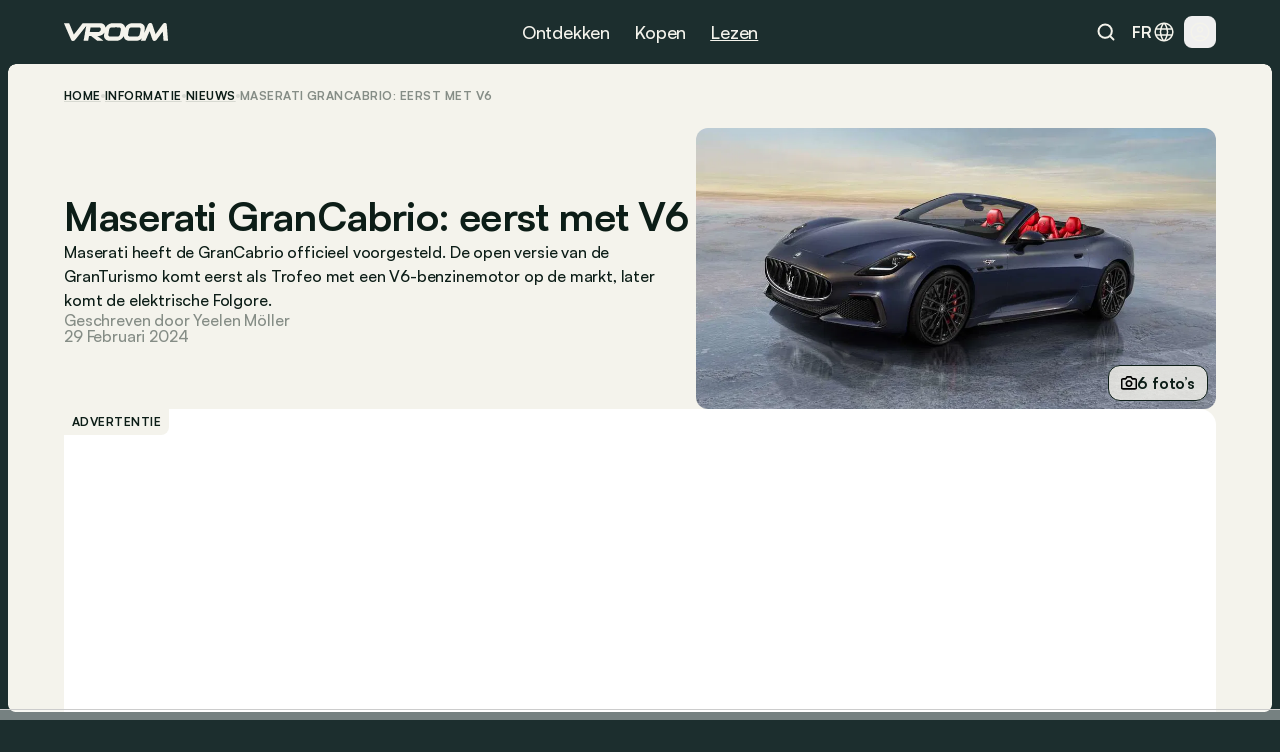

--- FILE ---
content_type: text/html
request_url: https://www.vroom.be/nl/informatie/maserati-grancabrio-officieel-2024-26300
body_size: 26123
content:
<!doctype html>
<html lang="nl-BE">
	<head><script>(function(w,i,g){w[g]=w[g]||[];if(typeof w[g].push=='function')w[g].push(i)})
(window,'GTM-NMPLTGXR','google_tags_first_party');</script><script>(function(w,d,s,l){w[l]=w[l]||[];(function(){w[l].push(arguments);})('set', 'developer_id.dY2E1Nz', true);
		var f=d.getElementsByTagName(s)[0],
		j=d.createElement(s);j.async=true;j.src='/pnth/';
		f.parentNode.insertBefore(j,f);
		})(window,document,'script','dataLayer');</script>
		<meta charset="UTF-8" />
		<meta name="viewport" content="width=device-width, initial-scale=1.0" />
		<meta http-equiv="X-UA-Compatible" content="ie=edge" />

		<link rel="icon" href="../../favicon.png" />
		<!--
		<meta property="og:image" content="" />
		<meta property="og:url" content="https://www.vroom.be" />
		<meta property="og:type" content="website" />
	-->
		<meta property="og:site_name" content="Vroom" />
		<link rel="apple-touch-icon" sizes="180x180" href="/images/favicon/apple-touch-icon.png" />
		<link rel="icon" type="image/png" sizes="32x32" href="/images/favicon/favicon-32x32.png" />
		<link rel="icon" type="image/png" sizes="16x16" href="/images/favicon/favicon-16x16.png" />
		<link rel="manifest" href="/images/favicon/site.webmanifest" />
		<link rel="mask-icon" href="/images/favicon/safari-pinned-tab.svg" color="#1c2e2e" />
		<link href="https://cdn.vroomsupport.be" crossorigin />

		<meta name="msapplication-TileColor" content="#1c2e2e" />
		<meta name="theme-color" content="#1c2e2e" />

		<!-- Google Tag Manager -->
		<script>(function(w,d,s,l,i){w[l]=w[l]||[];w[l].push({'gtm.start':
				new Date().getTime(),event:'gtm.js'});var f=d.getElementsByTagName(s)[0],
			j=d.createElement(s),dl=l!='dataLayer'?'&l='+l:'';j.async=true;j.src=
			'https://www.googletagmanager.com/gtm.js?id='+i+dl;f.parentNode.insertBefore(j,f);
		})(window,document,'script','dataLayer','GTM-NMPLTGXR');</script>
		<!-- End Google Tag Manager -->

		<!-- Microsoft Clarity tracking code -->
		<script type="text/javascript">
			(function (c, l, a, r, i, t, y) {
				c[a] =
					c[a] ||
					function () {
						(c[a].q = c[a].q || []).push(arguments);
					};
				t = l.createElement(r);
				t.async = 1;
				t.src = 'https://www.clarity.ms/tag/' + i;
				y = l.getElementsByTagName(r)[0];
				y.parentNode.insertBefore(t, y);
			})(window, document, 'clarity', 'script', 'p0h2dyrwn7');
		</script>

		<script type="text/javascript" data-cookieconsent="ignore">
			window.dataLayer = window.dataLayer || [];

			function gtag() {
				dataLayer.push(arguments);
			}

			gtag('js', new Date());
			gtag('consent', 'default', {
				ad_personalization: 'denied',
				ad_storage: 'denied',
				ad_user_data: 'denied',
				analytics_storage: 'denied',
				functionality_storage: 'denied',
				personalization_storage: 'denied',
				security_storage: 'granted',
				wait_for_update: 500
			});
			gtag('set', 'ads_data_redaction', true);
			gtag('set', 'url_passthrough', false);
			gtag('config', 'GTM-NMPLTGXR');
		</script>
		
		<link href="../../_app/immutable/assets/bundle.BtgErcnv.css" rel="stylesheet"><title> Officieel: Maserati GranCabrio (2024), eerst met V6 </title><!-- HEAD_svelte-yhezog_START --><link rel="canonical" href="https://www.vroom.be/nl/informatie/maserati-grancabrio-officieel-2024-26300"><script async src="https://www.instagram.com/embed.js" data-svelte-h="svelte-1m5x8c5"></script><script async src="https://platform.twitter.com/widgets.js" charset="utf-8" data-svelte-h="svelte-s7rlcr"></script><meta property="article:published_time" content="2024-02-29T12:51:00Z"><meta property="article:modified_time" content="2025-01-15T10:43:11.432272Z"><meta property="article:author" content="Yeelen Möller"><meta property="article:section" content="automotive"><meta property="og:title" content="Maserati GranCabrio: eerst met V6"><meta property="og:description" content="&lt;p>Maserati heeft de GranCabrio officieel voorgesteld. De open versie van de GranTurismo komt eerst als Trofeo met een V6-benzinemotor op de markt, later komt de elektrische Folgore.&lt;/p>"><meta property="og:type" content="article"><meta property="og:url" content="https://www.vroom.be/nl/informatie/maserati-grancabrio-officieel-2024-26300"><meta name="twitter:card" content="summary_large_image"><meta name="twitter:site" content="https://www.vroom.be"><meta name="twitter:title" content="Maserati GranCabrio: eerst met V6"><meta name="twitter:description" content="&lt;p>Maserati heeft de GranCabrio officieel voorgesteld. De open versie van de GranTurismo komt eerst als Trofeo met een V6-benzinemotor op de markt, later komt de elektrische Folgore.&lt;/p>"><meta property="og:image" content="
		https://cdn.vroomsupport.be/articles/NEWS/gallery/26300/23357-MaseratiGranCabrioTrofeo.jpg"> <meta name="twitter:image" content="https://cdn.vroomsupport.be/articles/NEWS/gallery/26300/23357-MaseratiGranCabrioTrofeo.jpg"><!-- HTML_TAG_START --><script type="application/ld+json">
			{
				"@context": "https://schema.org",
				"@type": "NewsArticle",
				"headline": "Maserati GranCabrio: eerst met V6",
				"image": [
					"https://cdn.vroomsupport.be/articles/NEWS/gallery/26300/23357-MaseratiGranCabrioTrofeo.jpg"
				],
				"datePublished": "2024-02-29T12:51:00Z",
				"dateModified": "2025-01-15T10:43:11.432272Z",
				"articleBody": "<p>Maserati heeft de GranCabrio officieel voorgesteld. De open versie van de GranTurismo komt eerst als Trofeo met een V6-benzinemotor op de markt, later komt de elektrische Folgore.</p>.",
				"author": [
					{
						"@type": "Person",
						"name": "Yeelen Möller"
					}
				]
			}
		</script><!-- HTML_TAG_END --><!-- HEAD_svelte-yhezog_END --><!-- HEAD_svelte-186tzdo_START --><script type="text/javascript" data-r89="{&quot;section&quot;:&quot;media&quot;,&quot;site_language&quot;:&quot;nl&quot;,&quot;subsection&quot;:&quot;detail&quot;,&quot;body_type&quot;:&quot;&quot;,&quot;car_category&quot;:&quot;&quot;,&quot;model&quot;:&quot;&quot;,&quot;brand&quot;:&quot;&quot;,&quot;fuel&quot;:&quot;&quot;,&quot;article_categories&quot;:&quot;News&quot;,&quot;topic&quot;:&quot;Future&quot;,&quot;object_id&quot;:&quot;52376&quot;}">var r89 = r89 || {
				initialize: function () {
					r89.pubInit = true;
				},
				callAds: [],
				pushAd: function (id, name, config) {
					r89.callAds.push([id, name, config]);
				},
				pushAds: function () {
					r89.pushAdsCalled = true;
				}
			};
			try {
				let r89ConfigData = {};
				r89ConfigData = JSON.parse(document.currentScript.getAttribute('data-r89'));
				r89ConfigData = { ...r89ConfigData, environment: 'prod' };
				r89.pageConfig = {
					targetingKeys: r89ConfigData
				};
			} catch (e) {}</script> <script type="text/javascript" data-cfasync="false" src="https://tags.refinery89.com/vroombe.js" onload="r89.initialize()" data-svelte-h="svelte-1odnu6h"></script> <meta name="description" content="Maserati heeft de GranCabrio officieel voorgesteld als Trofeo met een V6-benzinemotor, later komt de elektrische Folgore."><meta name="title" content="Officieel: Maserati GranCabrio (2024), eerst met V6"><meta property="og:title" content="Officieel: Maserati GranCabrio (2024), eerst met V6"><meta property="og:description" content="Maserati heeft de GranCabrio officieel voorgesteld als Trofeo met een V6-benzinemotor, later komt de elektrische Folgore."><meta name="robots" content="index, follow"><meta property="og:locale" content="nl"><meta name="keywords" content="Maserati, Maserati Grancabrio, Cabriolet, Maserati Granturismo"><!-- HEAD_svelte-186tzdo_END --><!-- HEAD_svelte-10rxr4_START --><script type="application/ld+json" data-svelte-h="svelte-1oi2stb">{
			"@context": "https://schema.org",
			"@type": "Organization",
			"name": "Vroom",
			"url": "https://www.vroom.be",
			"logo": "https://cdn.vroomsupport.be/static/images/logo-white.svg",
			"sameAs": [
				"https://www.facebook.com/www.vroom.be",
				"https://www.instagram.com/vroom.be",
				"https://x.com/vroom_be",
				"https://www.linkedin.com/company/vroom-be",
				"https://www.youtube.com/@vroombe"
			]
		}
	</script><link rel="alternate" type="application/rss+xml" title="Vroom.be" href="/nl/xml/rss"> <link rel="alternate" hreflang="fr-BE" href="https://www.vroom.be/fr/information/maserati-grancabrio-officiel-2024-26300"> <link rel="alternate" hreflang="fr" href="https://www.vroom.be/fr/information/maserati-grancabrio-officiel-2024-26300"> <link rel="alternate" hreflang="nl-BE" href="https://www.vroom.be/nl/informatie/maserati-grancabrio-officieel-2024-26300"> <link rel="alternate" hreflang="nl" href="https://www.vroom.be/nl/informatie/maserati-grancabrio-officieel-2024-26300"> <link rel="alternate" hreflang="x-default" href="https://www.vroom.be/nl/informatie/maserati-grancabrio-officieel-2024-26300"><script defer src="https://stats.vroomsupport.be/script.js" data-website-id="c14bd477-5b88-4983-b0ac-8b7ca2bffbe7" data-svelte-h="svelte-1529j9d"></script><!-- HEAD_svelte-10rxr4_END -->
	</head>
	<body data-sveltekit-preload-data="hover">
		<div style="display: contents">      <div style="top: 63px" class="z-[102] lg:!hidden bg-racing-green fixed left-0 right-0 transition-all duration-500 overflow-hidden h-dvh mobile-nav  svelte-1my1ynz"><div style="height: calc(100dvh - 63px);" class="px-6 py-8 relative"><div class="bg-racing-green z-10 overflow-y-auto absolute w-full h-full left-0 top-0 transition-all flex flex-col gap-8 px-6 py-8 translate-x-full"><div class="flex flex-col gap-px overflow-hidden rounded-xl shrink-0"><a href="/nl/showroom" class="min-h-14 bg-white-4 px-4 w-full flex items-center justify-between text-16m text-light-beige">Showroom <img alt="Explore the showroom" class="icon-light-beige" src="/images/icons/icon-arrow-forward-ios.svg"></a> <a href="/nl/beste-autos" class="min-h-14 bg-white-4 px-4 w-full flex items-center justify-between text-16m text-light-beige">Top lijsten <img alt="Explore the showroom" class="icon-light-beige" src="/images/icons/icon-arrow-forward-ios.svg"></a></div> <div class="flex flex-col gap-4"><p class="px-4 text-light-beige text-16m">Populair</p> <div class="flex flex-col gap-px overflow-hidden rounded-xl"><a href="/nl/beste-autos/onder-20000-euro" class="h-14 bg-white-4 px-4 w-full flex items-center justify-between text-16m text-light-beige">Beste onder € 20.000 <img alt="Beste onder € 20.000" class="icon-light-beige" src="/images/icons/icon-arrow-forward-ios.svg"> </a><a href="/nl/beste-autos/kleine-autos" class="h-14 bg-white-4 px-4 w-full flex items-center justify-between text-16m text-light-beige">Beste kleine auto’s <img alt="Beste kleine auto’s" class="icon-light-beige" src="/images/icons/icon-arrow-forward-ios.svg"> </a><a href="/nl/beste-autos/hatchback-autos" class="h-14 bg-white-4 px-4 w-full flex items-center justify-between text-16m text-light-beige">Beste hatchbacks <img alt="Beste hatchbacks" class="icon-light-beige" src="/images/icons/icon-arrow-forward-ios.svg"> </a><a href="/nl/beste-autos/suvs-onder-40000-euro" class="h-14 bg-white-4 px-4 w-full flex items-center justify-between text-16m text-light-beige">Beste SUV’s onder € 40.000 <img alt="Beste SUV’s onder € 40.000" class="icon-light-beige" src="/images/icons/icon-arrow-forward-ios.svg"> </a><a href="/nl/beste-autos/breaks-onder-40000-euro" class="h-14 bg-white-4 px-4 w-full flex items-center justify-between text-16m text-light-beige">Beste breaks onder € 40.000 <img alt="Beste breaks onder € 40.000" class="icon-light-beige" src="/images/icons/icon-arrow-forward-ios.svg"> </a><a href="/nl/beste-autos/klein-elektrische" class="h-14 bg-white-4 px-4 w-full flex items-center justify-between text-16m text-light-beige">Beste kleine elektrische <img alt="Beste kleine elektrische" class="icon-light-beige" src="/images/icons/icon-arrow-forward-ios.svg"> </a><a href="/nl/beste-autos/full-hybrid-autos" class="h-14 bg-white-4 px-4 w-full flex items-center justify-between text-16m text-light-beige">Beste full hybrids <img alt="Beste full hybrids" class="icon-light-beige" src="/images/icons/icon-arrow-forward-ios.svg"> </a><a href="/nl/beste-autos/monovolume-autos" class="h-14 bg-white-4 px-4 w-full flex items-center justify-between text-16m text-light-beige">Beste monovolumes <img alt="Beste monovolumes" class="icon-light-beige" src="/images/icons/icon-arrow-forward-ios.svg"> </a><a href="/nl/beste-autos/onder-40000-euro" class="h-14 bg-white-4 px-4 w-full flex items-center justify-between text-16m text-light-beige">Beste onder € 40.000 <img alt="Beste onder € 40.000" class="icon-light-beige" src="/images/icons/icon-arrow-forward-ios.svg"> </a><a href="/nl/beste-autos/onder-60000-euros" class="h-14 bg-white-4 px-4 w-full flex items-center justify-between text-16m text-light-beige">Beste onder € 60.000 <img alt="Beste onder € 60.000" class="icon-light-beige" src="/images/icons/icon-arrow-forward-ios.svg"> </a></div></div> <div class="flex flex-col gap-4"><p class="px-4 text-light-beige text-16m">Merken</p> <div class="flex flex-col gap-px overflow-hidden rounded-xl"><a href="/nl/showroom?brand=79" class="h-14 bg-white-4 px-4 w-full flex items-center justify-between text-16m text-light-beige">Volkswagen <img alt="Explore the showroom" class="icon-light-beige" src="/images/icons/icon-arrow-forward-ios.svg"> </a><a href="/nl/showroom?brand=9" class="h-14 bg-white-4 px-4 w-full flex items-center justify-between text-16m text-light-beige">BMW <img alt="Explore the showroom" class="icon-light-beige" src="/images/icons/icon-arrow-forward-ios.svg"> </a><a href="/nl/showroom?brand=7" class="h-14 bg-white-4 px-4 w-full flex items-center justify-between text-16m text-light-beige">Audi <img alt="Explore the showroom" class="icon-light-beige" src="/images/icons/icon-arrow-forward-ios.svg"> </a><a href="/nl/showroom?brand=59" class="h-14 bg-white-4 px-4 w-full flex items-center justify-between text-16m text-light-beige">Mercedes <img alt="Explore the showroom" class="icon-light-beige" src="/images/icons/icon-arrow-forward-ios.svg"> </a><a href="/nl/showroom?brand=66" class="h-14 bg-white-4 px-4 w-full flex items-center justify-between text-16m text-light-beige">Peugeot <img alt="Explore the showroom" class="icon-light-beige" src="/images/icons/icon-arrow-forward-ios.svg"> </a><a href="/nl/showroom?brand=63" class="h-14 bg-white-4 px-4 w-full flex items-center justify-between text-16m text-light-beige">Opel <img alt="Explore the showroom" class="icon-light-beige" src="/images/icons/icon-arrow-forward-ios.svg"> </a><a href="/nl/showroom?brand=70" class="h-14 bg-white-4 px-4 w-full flex items-center justify-between text-16m text-light-beige">Renault <img alt="Explore the showroom" class="icon-light-beige" src="/images/icons/icon-arrow-forward-ios.svg"> </a><a href="/nl/showroom?brand=28" class="h-14 bg-white-4 px-4 w-full flex items-center justify-between text-16m text-light-beige">Ford <img alt="Explore the showroom" class="icon-light-beige" src="/images/icons/icon-arrow-forward-ios.svg"> </a><a href="/nl/showroom?brand=78" class="h-14 bg-white-4 px-4 w-full flex items-center justify-between text-16m text-light-beige">Toyota <img alt="Explore the showroom" class="icon-light-beige" src="/images/icons/icon-arrow-forward-ios.svg"> </a><a href="/nl/showroom?brand=23" class="h-14 bg-white-4 px-4 w-full flex items-center justify-between text-16m text-light-beige">Dacia <img alt="Explore the showroom" class="icon-light-beige" src="/images/icons/icon-arrow-forward-ios.svg"> </a><a href="/nl/showroom?brand=19" class="h-14 bg-white-4 px-4 w-full flex items-center justify-between text-16m text-light-beige">Citroën <img alt="Explore the showroom" class="icon-light-beige" src="/images/icons/icon-arrow-forward-ios.svg"> </a><a href="/nl/showroom?brand=41" class="h-14 bg-white-4 px-4 w-full flex items-center justify-between text-16m text-light-beige">Kia <img alt="Explore the showroom" class="icon-light-beige" src="/images/icons/icon-arrow-forward-ios.svg"> </a><a href="/nl/showroom?brand=80" class="h-14 bg-white-4 px-4 w-full flex items-center justify-between text-16m text-light-beige">Volvo <img alt="Explore the showroom" class="icon-light-beige" src="/images/icons/icon-arrow-forward-ios.svg"> </a><a href="/nl/showroom?brand=34" class="h-14 bg-white-4 px-4 w-full flex items-center justify-between text-16m text-light-beige">Hyundai <img alt="Explore the showroom" class="icon-light-beige" src="/images/icons/icon-arrow-forward-ios.svg"> </a><a href="/nl/showroom?brand=62" class="h-14 bg-white-4 px-4 w-full flex items-center justify-between text-16m text-light-beige">Nissan <img alt="Explore the showroom" class="icon-light-beige" src="/images/icons/icon-arrow-forward-ios.svg"> </a><a href="/nl/showroom?brand=27" class="h-14 bg-white-4 px-4 w-full flex items-center justify-between text-16m text-light-beige">Fiat <img alt="Explore the showroom" class="icon-light-beige" src="/images/icons/icon-arrow-forward-ios.svg"> </a><a href="/nl/showroom?brand=72" class="h-14 bg-white-4 px-4 w-full flex items-center justify-between text-16m text-light-beige">Škoda <img alt="Explore the showroom" class="icon-light-beige" src="/images/icons/icon-arrow-forward-ios.svg"> </a><a href="/nl/showroom?brand=57" class="h-14 bg-white-4 px-4 w-full flex items-center justify-between text-16m text-light-beige">Mazda <img alt="Explore the showroom" class="icon-light-beige" src="/images/icons/icon-arrow-forward-ios.svg"> </a><a href="/nl/showroom?brand=71" class="h-14 bg-white-4 px-4 w-full flex items-center justify-between text-16m text-light-beige">Seat <img alt="Explore the showroom" class="icon-light-beige" src="/images/icons/icon-arrow-forward-ios.svg"> </a><a href="/nl/showroom?brand=54" class="h-14 bg-white-4 px-4 w-full flex items-center justify-between text-16m text-light-beige">Mini <img alt="Explore the showroom" class="icon-light-beige" src="/images/icons/icon-arrow-forward-ios.svg"> </a></div></div></div> <div class="bg-racing-green z-10 overflow-y-auto absolute w-full h-full left-0 top-0 transition-all flex flex-col gap-8 px-6 py-8 translate-x-full"><a href="/nl/media" class="min-h-14 bg-white-4 rounded-xl px-4 w-full flex items-center justify-between text-16m text-light-beige">Alle artikels <img alt="Explore the news" class="icon-light-beige" src="/images/icons/icon-arrow-forward-ios.svg"></a> <div class="flex flex-col gap-4"><p class="px-4 text-light-beige text-16m">Types</p> <div class="flex flex-col gap-px overflow-hidden rounded-xl"><a href="/nl/media/nieuws" class="h-14 bg-white-4 px-4 w-full flex items-center justify-between text-16m text-light-beige">Nieuws <img alt="Explore the news" class="icon-light-beige" src="/images/icons/icon-arrow-forward-ios.svg"> </a><a href="/nl/media/inzichten" class="h-14 bg-white-4 px-4 w-full flex items-center justify-between text-16m text-light-beige">Advies <img alt="Explore the news" class="icon-light-beige" src="/images/icons/icon-arrow-forward-ios.svg"> </a><a href="/nl/media/tests" class="h-14 bg-white-4 px-4 w-full flex items-center justify-between text-16m text-light-beige">Tests <img alt="Explore the news" class="icon-light-beige" src="/images/icons/icon-arrow-forward-ios.svg"> </a></div></div> <div class="flex flex-col gap-4"><p class="px-4 text-light-beige text-16m">Merken</p> <div class="flex flex-col gap-px overflow-hidden rounded-xl"><a href="/nl/media/bmw" class="h-14 bg-white-4 px-4 w-full flex items-center justify-between text-16m text-light-beige">BMW <img alt="Explore the news" class="icon-light-beige" src="/images/icons/icon-arrow-forward-ios.svg"> </a><a href="/nl/media/volkswagen" class="h-14 bg-white-4 px-4 w-full flex items-center justify-between text-16m text-light-beige">Volkswagen <img alt="Explore the news" class="icon-light-beige" src="/images/icons/icon-arrow-forward-ios.svg"> </a><a href="/nl/media/mercedes" class="h-14 bg-white-4 px-4 w-full flex items-center justify-between text-16m text-light-beige">Mercedes <img alt="Explore the news" class="icon-light-beige" src="/images/icons/icon-arrow-forward-ios.svg"> </a><a href="/nl/media/renault" class="h-14 bg-white-4 px-4 w-full flex items-center justify-between text-16m text-light-beige">Renault <img alt="Explore the news" class="icon-light-beige" src="/images/icons/icon-arrow-forward-ios.svg"> </a><a href="/nl/media/audi" class="h-14 bg-white-4 px-4 w-full flex items-center justify-between text-16m text-light-beige">Audi <img alt="Explore the news" class="icon-light-beige" src="/images/icons/icon-arrow-forward-ios.svg"> </a><a href="/nl/media/dacia" class="h-14 bg-white-4 px-4 w-full flex items-center justify-between text-16m text-light-beige">Dacia <img alt="Explore the news" class="icon-light-beige" src="/images/icons/icon-arrow-forward-ios.svg"> </a><a href="/nl/media/toyota" class="h-14 bg-white-4 px-4 w-full flex items-center justify-between text-16m text-light-beige">Toyota <img alt="Explore the news" class="icon-light-beige" src="/images/icons/icon-arrow-forward-ios.svg"> </a><a href="/nl/media/peugeot" class="h-14 bg-white-4 px-4 w-full flex items-center justify-between text-16m text-light-beige">Peugeot <img alt="Explore the news" class="icon-light-beige" src="/images/icons/icon-arrow-forward-ios.svg"> </a><a href="/nl/media/kia" class="h-14 bg-white-4 px-4 w-full flex items-center justify-between text-16m text-light-beige">Kia <img alt="Explore the news" class="icon-light-beige" src="/images/icons/icon-arrow-forward-ios.svg"> </a><a href="/nl/media/volvo" class="h-14 bg-white-4 px-4 w-full flex items-center justify-between text-16m text-light-beige">Volvo <img alt="Explore the news" class="icon-light-beige" src="/images/icons/icon-arrow-forward-ios.svg"> </a><a href="/nl/media/tesla" class="h-14 bg-white-4 px-4 w-full flex items-center justify-between text-16m text-light-beige">Tesla <img alt="Explore the news" class="icon-light-beige" src="/images/icons/icon-arrow-forward-ios.svg"> </a><a href="/nl/media/mini" class="h-14 bg-white-4 px-4 w-full flex items-center justify-between text-16m text-light-beige">Mini <img alt="Explore the news" class="icon-light-beige" src="/images/icons/icon-arrow-forward-ios.svg"> </a><a href="/nl/media/ford" class="h-14 bg-white-4 px-4 w-full flex items-center justify-between text-16m text-light-beige">Ford <img alt="Explore the news" class="icon-light-beige" src="/images/icons/icon-arrow-forward-ios.svg"> </a><a href="/nl/media/citroen" class="h-14 bg-white-4 px-4 w-full flex items-center justify-between text-16m text-light-beige">Citroën <img alt="Explore the news" class="icon-light-beige" src="/images/icons/icon-arrow-forward-ios.svg"> </a><a href="/nl/media/hyundai" class="h-14 bg-white-4 px-4 w-full flex items-center justify-between text-16m text-light-beige">Hyundai <img alt="Explore the news" class="icon-light-beige" src="/images/icons/icon-arrow-forward-ios.svg"> </a><a href="/nl/media/nissan" class="h-14 bg-white-4 px-4 w-full flex items-center justify-between text-16m text-light-beige">Nissan <img alt="Explore the news" class="icon-light-beige" src="/images/icons/icon-arrow-forward-ios.svg"> </a><a href="/nl/media/fiat" class="h-14 bg-white-4 px-4 w-full flex items-center justify-between text-16m text-light-beige">Fiat <img alt="Explore the news" class="icon-light-beige" src="/images/icons/icon-arrow-forward-ios.svg"> </a><a href="/nl/media/opel" class="h-14 bg-white-4 px-4 w-full flex items-center justify-between text-16m text-light-beige">Opel <img alt="Explore the news" class="icon-light-beige" src="/images/icons/icon-arrow-forward-ios.svg"> </a><a href="/nl/media/skoda" class="h-14 bg-white-4 px-4 w-full flex items-center justify-between text-16m text-light-beige">Škoda <img alt="Explore the news" class="icon-light-beige" src="/images/icons/icon-arrow-forward-ios.svg"> </a><a href="/nl/media/byd" class="h-14 bg-white-4 px-4 w-full flex items-center justify-between text-16m text-light-beige">BYD <img alt="Explore the news" class="icon-light-beige" src="/images/icons/icon-arrow-forward-ios.svg"> </a></div></div> <div class="flex flex-col gap-4"><p class="px-4 text-light-beige text-16m">Populaire modellen</p> <div class="flex flex-col gap-px overflow-hidden rounded-xl"><a href="/nl/media/audi/a3" class="h-14 bg-white-4 px-4 w-full flex items-center justify-between text-16m text-light-beige">Audi A3 <img alt="Explore the news" class="icon-light-beige" src="/images/icons/icon-arrow-forward-ios.svg"> </a><a href="/nl/media/bmw/1-reeks" class="h-14 bg-white-4 px-4 w-full flex items-center justify-between text-16m text-light-beige">BMW 1 Reeks <img alt="Explore the news" class="icon-light-beige" src="/images/icons/icon-arrow-forward-ios.svg"> </a><a href="/nl/media/bmw/3-reeks" class="h-14 bg-white-4 px-4 w-full flex items-center justify-between text-16m text-light-beige">BMW 3 Reeks <img alt="Explore the news" class="icon-light-beige" src="/images/icons/icon-arrow-forward-ios.svg"> </a><a href="/nl/media/bmw/5-reeks" class="h-14 bg-white-4 px-4 w-full flex items-center justify-between text-16m text-light-beige">BMW 5 Reeks <img alt="Explore the news" class="icon-light-beige" src="/images/icons/icon-arrow-forward-ios.svg"> </a><a href="/nl/media/citroen/c3" class="h-14 bg-white-4 px-4 w-full flex items-center justify-between text-16m text-light-beige">Citroën C3 <img alt="Explore the news" class="icon-light-beige" src="/images/icons/icon-arrow-forward-ios.svg"> </a><a href="/nl/media/fiat/500" class="h-14 bg-white-4 px-4 w-full flex items-center justify-between text-16m text-light-beige">Fiat 500 <img alt="Explore the news" class="icon-light-beige" src="/images/icons/icon-arrow-forward-ios.svg"> </a><a href="/nl/media/ford/fiesta" class="h-14 bg-white-4 px-4 w-full flex items-center justify-between text-16m text-light-beige">Ford Fiesta <img alt="Explore the news" class="icon-light-beige" src="/images/icons/icon-arrow-forward-ios.svg"> </a><a href="/nl/media/ford/focus" class="h-14 bg-white-4 px-4 w-full flex items-center justify-between text-16m text-light-beige">Ford Focus <img alt="Explore the news" class="icon-light-beige" src="/images/icons/icon-arrow-forward-ios.svg"> </a><a href="/nl/media/mercedes/a-klasse" class="h-14 bg-white-4 px-4 w-full flex items-center justify-between text-16m text-light-beige">Mercedes A-Klasse <img alt="Explore the news" class="icon-light-beige" src="/images/icons/icon-arrow-forward-ios.svg"> </a><a href="/nl/media/mercedes/c-klasse" class="h-14 bg-white-4 px-4 w-full flex items-center justify-between text-16m text-light-beige">Mercedes C-Klasse <img alt="Explore the news" class="icon-light-beige" src="/images/icons/icon-arrow-forward-ios.svg"> </a><a href="/nl/media/mini/cooper" class="h-14 bg-white-4 px-4 w-full flex items-center justify-between text-16m text-light-beige">Mini Cooper <img alt="Explore the news" class="icon-light-beige" src="/images/icons/icon-arrow-forward-ios.svg"> </a><a href="/nl/media/opel/astra" class="h-14 bg-white-4 px-4 w-full flex items-center justify-between text-16m text-light-beige">Opel Astra <img alt="Explore the news" class="icon-light-beige" src="/images/icons/icon-arrow-forward-ios.svg"> </a><a href="/nl/media/opel/corsa" class="h-14 bg-white-4 px-4 w-full flex items-center justify-between text-16m text-light-beige">Opel Corsa <img alt="Explore the news" class="icon-light-beige" src="/images/icons/icon-arrow-forward-ios.svg"> </a><a href="/nl/media/peugeot/208" class="h-14 bg-white-4 px-4 w-full flex items-center justify-between text-16m text-light-beige">Peugeot 208 <img alt="Explore the news" class="icon-light-beige" src="/images/icons/icon-arrow-forward-ios.svg"> </a><a href="/nl/media/peugeot/308" class="h-14 bg-white-4 px-4 w-full flex items-center justify-between text-16m text-light-beige">Peugeot 308 <img alt="Explore the news" class="icon-light-beige" src="/images/icons/icon-arrow-forward-ios.svg"> </a><a href="/nl/media/renault/clio" class="h-14 bg-white-4 px-4 w-full flex items-center justify-between text-16m text-light-beige">Renault Clio <img alt="Explore the news" class="icon-light-beige" src="/images/icons/icon-arrow-forward-ios.svg"> </a><a href="/nl/media/skoda/fabia" class="h-14 bg-white-4 px-4 w-full flex items-center justify-between text-16m text-light-beige">Škoda Fabia <img alt="Explore the news" class="icon-light-beige" src="/images/icons/icon-arrow-forward-ios.svg"> </a><a href="/nl/media/toyota/yaris" class="h-14 bg-white-4 px-4 w-full flex items-center justify-between text-16m text-light-beige">Toyota Yaris <img alt="Explore the news" class="icon-light-beige" src="/images/icons/icon-arrow-forward-ios.svg"> </a><a href="/nl/media/volkswagen/golf" class="h-14 bg-white-4 px-4 w-full flex items-center justify-between text-16m text-light-beige">Volkswagen Golf <img alt="Explore the news" class="icon-light-beige" src="/images/icons/icon-arrow-forward-ios.svg"> </a><a href="/nl/media/volkswagen/polo" class="h-14 bg-white-4 px-4 w-full flex items-center justify-between text-16m text-light-beige">Volkswagen Polo <img alt="Explore the news" class="icon-light-beige" src="/images/icons/icon-arrow-forward-ios.svg"> </a></div></div> <div class="flex flex-col gap-4"><p class="px-4 text-light-beige text-16m">Onderwerp</p> <div class="flex flex-col gap-px overflow-hidden rounded-xl"><a href="/nl/media?topic=9" class="h-14 bg-white-4 px-4 w-full flex items-center justify-between text-16m text-light-beige">Top <img alt="Explore the news" class="icon-light-beige" src="/images/icons/icon-arrow-forward-ios.svg"> </a><a href="/nl/media?topic=1" class="h-14 bg-white-4 px-4 w-full flex items-center justify-between text-16m text-light-beige">Elektrisch <img alt="Explore the news" class="icon-light-beige" src="/images/icons/icon-arrow-forward-ios.svg"> </a><a href="/nl/media?topic=2" class="h-14 bg-white-4 px-4 w-full flex items-center justify-between text-16m text-light-beige">Toekomst <img alt="Explore the news" class="icon-light-beige" src="/images/icons/icon-arrow-forward-ios.svg"> </a><a href="/nl/media?topic=4" class="h-14 bg-white-4 px-4 w-full flex items-center justify-between text-16m text-light-beige">Industrie <img alt="Explore the news" class="icon-light-beige" src="/images/icons/icon-arrow-forward-ios.svg"> </a><a href="/nl/media?topic=10" class="h-14 bg-white-4 px-4 w-full flex items-center justify-between text-16m text-light-beige">Retro <img alt="Explore the news" class="icon-light-beige" src="/images/icons/icon-arrow-forward-ios.svg"> </a><a href="/nl/media?topic=6" class="h-14 bg-white-4 px-4 w-full flex items-center justify-between text-16m text-light-beige">Technologie <img alt="Explore the news" class="icon-light-beige" src="/images/icons/icon-arrow-forward-ios.svg"> </a><a href="/nl/media?topic=12" class="h-14 bg-white-4 px-4 w-full flex items-center justify-between text-16m text-light-beige">Design <img alt="Explore the news" class="icon-light-beige" src="/images/icons/icon-arrow-forward-ios.svg"> </a><a href="/nl/media?topic=5" class="h-14 bg-white-4 px-4 w-full flex items-center justify-between text-16m text-light-beige">Evenement <img alt="Explore the news" class="icon-light-beige" src="/images/icons/icon-arrow-forward-ios.svg"> </a><a href="/nl/media?topic=7" class="h-14 bg-white-4 px-4 w-full flex items-center justify-between text-16m text-light-beige">Gids <img alt="Explore the news" class="icon-light-beige" src="/images/icons/icon-arrow-forward-ios.svg"> </a><a href="/nl/media?topic=11" class="h-14 bg-white-4 px-4 w-full flex items-center justify-between text-16m text-light-beige">Motorsport <img alt="Explore the news" class="icon-light-beige" src="/images/icons/icon-arrow-forward-ios.svg"> </a><a href="/nl/media?topic=8" class="h-14 bg-white-4 px-4 w-full flex items-center justify-between text-16m text-light-beige">Veiligheid <img alt="Explore the news" class="icon-light-beige" src="/images/icons/icon-arrow-forward-ios.svg"> </a><a href="/nl/media?topic=3" class="h-14 bg-white-4 px-4 w-full flex items-center justify-between text-16m text-light-beige">Uniek <img alt="Explore the news" class="icon-light-beige" src="/images/icons/icon-arrow-forward-ios.svg"> </a></div></div></div> <div class="bg-racing-green z-10 overflow-y-auto absolute w-full h-full left-0 top-0 transition-all flex flex-col gap-8 px-6 py-8 translate-x-full"><a href="/nl/aanbod" class="min-h-14 bg-white-4 rounded-xl px-4 w-full flex items-center justify-between text-16m text-light-beige">Alle auto’s te koop <img alt="Alle auto’s te koop" class="icon-light-beige" src="/images/icons/icon-arrow-forward-ios.svg"></a> <div class="flex flex-col gap-4"><p class="px-4 text-light-beige text-16m" data-svelte-h="svelte-ccimwx">Type</p> <div class="flex flex-col gap-px overflow-hidden rounded-xl"><a href="/nl/aanbod/nieuwe-autos" class="h-14 bg-white-4 px-4 w-full flex items-center justify-between text-16m text-light-beige">Nieuw <img alt="Explore the news" class="icon-light-beige" src="/images/icons/icon-arrow-forward-ios.svg"> </a><a href="/nl/aanbod/tweedehands-autos" class="h-14 bg-white-4 px-4 w-full flex items-center justify-between text-16m text-light-beige">Tweedehands <img alt="Explore the news" class="icon-light-beige" src="/images/icons/icon-arrow-forward-ios.svg"> </a><a href="/nl/aanbod/oldtimer-autos" class="h-14 bg-white-4 px-4 w-full flex items-center justify-between text-16m text-light-beige">Oldtimer <img alt="Explore the news" class="icon-light-beige" src="/images/icons/icon-arrow-forward-ios.svg"> </a></div></div> <div class="flex flex-col gap-4"><p class="px-4 text-light-beige text-16m">Merken</p> <div class="flex flex-col gap-px overflow-hidden rounded-xl"><a href="/nl/aanbod/volkswagen" class="h-14 bg-white-4 px-4 w-full flex items-center justify-between text-16m text-light-beige">Volkswagen <img alt="Explore the marketplace" class="icon-light-beige" src="/images/icons/icon-arrow-forward-ios.svg"> </a><a href="/nl/aanbod/bmw" class="h-14 bg-white-4 px-4 w-full flex items-center justify-between text-16m text-light-beige">BMW <img alt="Explore the marketplace" class="icon-light-beige" src="/images/icons/icon-arrow-forward-ios.svg"> </a><a href="/nl/aanbod/audi" class="h-14 bg-white-4 px-4 w-full flex items-center justify-between text-16m text-light-beige">Audi <img alt="Explore the marketplace" class="icon-light-beige" src="/images/icons/icon-arrow-forward-ios.svg"> </a><a href="/nl/aanbod/mercedes" class="h-14 bg-white-4 px-4 w-full flex items-center justify-between text-16m text-light-beige">Mercedes <img alt="Explore the marketplace" class="icon-light-beige" src="/images/icons/icon-arrow-forward-ios.svg"> </a><a href="/nl/aanbod/peugeot" class="h-14 bg-white-4 px-4 w-full flex items-center justify-between text-16m text-light-beige">Peugeot <img alt="Explore the marketplace" class="icon-light-beige" src="/images/icons/icon-arrow-forward-ios.svg"> </a><a href="/nl/aanbod/opel" class="h-14 bg-white-4 px-4 w-full flex items-center justify-between text-16m text-light-beige">Opel <img alt="Explore the marketplace" class="icon-light-beige" src="/images/icons/icon-arrow-forward-ios.svg"> </a><a href="/nl/aanbod/renault" class="h-14 bg-white-4 px-4 w-full flex items-center justify-between text-16m text-light-beige">Renault <img alt="Explore the marketplace" class="icon-light-beige" src="/images/icons/icon-arrow-forward-ios.svg"> </a><a href="/nl/aanbod/ford" class="h-14 bg-white-4 px-4 w-full flex items-center justify-between text-16m text-light-beige">Ford <img alt="Explore the marketplace" class="icon-light-beige" src="/images/icons/icon-arrow-forward-ios.svg"> </a><a href="/nl/aanbod/toyota" class="h-14 bg-white-4 px-4 w-full flex items-center justify-between text-16m text-light-beige">Toyota <img alt="Explore the marketplace" class="icon-light-beige" src="/images/icons/icon-arrow-forward-ios.svg"> </a><a href="/nl/aanbod/dacia" class="h-14 bg-white-4 px-4 w-full flex items-center justify-between text-16m text-light-beige">Dacia <img alt="Explore the marketplace" class="icon-light-beige" src="/images/icons/icon-arrow-forward-ios.svg"> </a><a href="/nl/aanbod/citroen" class="h-14 bg-white-4 px-4 w-full flex items-center justify-between text-16m text-light-beige">Citroën <img alt="Explore the marketplace" class="icon-light-beige" src="/images/icons/icon-arrow-forward-ios.svg"> </a><a href="/nl/aanbod/kia" class="h-14 bg-white-4 px-4 w-full flex items-center justify-between text-16m text-light-beige">Kia <img alt="Explore the marketplace" class="icon-light-beige" src="/images/icons/icon-arrow-forward-ios.svg"> </a><a href="/nl/aanbod/volvo" class="h-14 bg-white-4 px-4 w-full flex items-center justify-between text-16m text-light-beige">Volvo <img alt="Explore the marketplace" class="icon-light-beige" src="/images/icons/icon-arrow-forward-ios.svg"> </a><a href="/nl/aanbod/hyundai" class="h-14 bg-white-4 px-4 w-full flex items-center justify-between text-16m text-light-beige">Hyundai <img alt="Explore the marketplace" class="icon-light-beige" src="/images/icons/icon-arrow-forward-ios.svg"> </a><a href="/nl/aanbod/nissan" class="h-14 bg-white-4 px-4 w-full flex items-center justify-between text-16m text-light-beige">Nissan <img alt="Explore the marketplace" class="icon-light-beige" src="/images/icons/icon-arrow-forward-ios.svg"> </a><a href="/nl/aanbod/fiat" class="h-14 bg-white-4 px-4 w-full flex items-center justify-between text-16m text-light-beige">Fiat <img alt="Explore the marketplace" class="icon-light-beige" src="/images/icons/icon-arrow-forward-ios.svg"> </a><a href="/nl/aanbod/skoda" class="h-14 bg-white-4 px-4 w-full flex items-center justify-between text-16m text-light-beige">Škoda <img alt="Explore the marketplace" class="icon-light-beige" src="/images/icons/icon-arrow-forward-ios.svg"> </a><a href="/nl/aanbod/mazda" class="h-14 bg-white-4 px-4 w-full flex items-center justify-between text-16m text-light-beige">Mazda <img alt="Explore the marketplace" class="icon-light-beige" src="/images/icons/icon-arrow-forward-ios.svg"> </a><a href="/nl/aanbod/seat" class="h-14 bg-white-4 px-4 w-full flex items-center justify-between text-16m text-light-beige">Seat <img alt="Explore the marketplace" class="icon-light-beige" src="/images/icons/icon-arrow-forward-ios.svg"> </a><a href="/nl/aanbod/mini" class="h-14 bg-white-4 px-4 w-full flex items-center justify-between text-16m text-light-beige">Mini <img alt="Explore the marketplace" class="icon-light-beige" src="/images/icons/icon-arrow-forward-ios.svg"> </a></div></div> <div class="flex flex-col gap-4"><p class="px-4 text-light-beige text-16m">Populaire modellen</p> <div class="flex flex-col gap-px overflow-hidden rounded-xl"><a href="/nl/aanbod/audi/a3" class="h-14 bg-white-4 px-4 w-full flex items-center justify-between text-16m text-light-beige">Audi A3 <img alt="Explore the marketplace" class="icon-light-beige" src="/images/icons/icon-arrow-forward-ios.svg"> </a><a href="/nl/aanbod/bmw/1-reeks" class="h-14 bg-white-4 px-4 w-full flex items-center justify-between text-16m text-light-beige">BMW 1 Reeks <img alt="Explore the marketplace" class="icon-light-beige" src="/images/icons/icon-arrow-forward-ios.svg"> </a><a href="/nl/aanbod/bmw/3-reeks" class="h-14 bg-white-4 px-4 w-full flex items-center justify-between text-16m text-light-beige">BMW 3 Reeks <img alt="Explore the marketplace" class="icon-light-beige" src="/images/icons/icon-arrow-forward-ios.svg"> </a><a href="/nl/aanbod/bmw/5-reeks" class="h-14 bg-white-4 px-4 w-full flex items-center justify-between text-16m text-light-beige">BMW 5 Reeks <img alt="Explore the marketplace" class="icon-light-beige" src="/images/icons/icon-arrow-forward-ios.svg"> </a><a href="/nl/aanbod/citroen/c3" class="h-14 bg-white-4 px-4 w-full flex items-center justify-between text-16m text-light-beige">Citroën C3 <img alt="Explore the marketplace" class="icon-light-beige" src="/images/icons/icon-arrow-forward-ios.svg"> </a><a href="/nl/aanbod/fiat/500" class="h-14 bg-white-4 px-4 w-full flex items-center justify-between text-16m text-light-beige">Fiat 500 <img alt="Explore the marketplace" class="icon-light-beige" src="/images/icons/icon-arrow-forward-ios.svg"> </a><a href="/nl/aanbod/ford/fiesta" class="h-14 bg-white-4 px-4 w-full flex items-center justify-between text-16m text-light-beige">Ford Fiesta <img alt="Explore the marketplace" class="icon-light-beige" src="/images/icons/icon-arrow-forward-ios.svg"> </a><a href="/nl/aanbod/ford/focus" class="h-14 bg-white-4 px-4 w-full flex items-center justify-between text-16m text-light-beige">Ford Focus <img alt="Explore the marketplace" class="icon-light-beige" src="/images/icons/icon-arrow-forward-ios.svg"> </a><a href="/nl/aanbod/mercedes/a-klasse" class="h-14 bg-white-4 px-4 w-full flex items-center justify-between text-16m text-light-beige">Mercedes A-Klasse <img alt="Explore the marketplace" class="icon-light-beige" src="/images/icons/icon-arrow-forward-ios.svg"> </a><a href="/nl/aanbod/mercedes/c-klasse" class="h-14 bg-white-4 px-4 w-full flex items-center justify-between text-16m text-light-beige">Mercedes C-Klasse <img alt="Explore the marketplace" class="icon-light-beige" src="/images/icons/icon-arrow-forward-ios.svg"> </a><a href="/nl/aanbod/mini/cooper" class="h-14 bg-white-4 px-4 w-full flex items-center justify-between text-16m text-light-beige">Mini Cooper <img alt="Explore the marketplace" class="icon-light-beige" src="/images/icons/icon-arrow-forward-ios.svg"> </a><a href="/nl/aanbod/opel/astra" class="h-14 bg-white-4 px-4 w-full flex items-center justify-between text-16m text-light-beige">Opel Astra <img alt="Explore the marketplace" class="icon-light-beige" src="/images/icons/icon-arrow-forward-ios.svg"> </a><a href="/nl/aanbod/opel/corsa" class="h-14 bg-white-4 px-4 w-full flex items-center justify-between text-16m text-light-beige">Opel Corsa <img alt="Explore the marketplace" class="icon-light-beige" src="/images/icons/icon-arrow-forward-ios.svg"> </a><a href="/nl/aanbod/peugeot/208" class="h-14 bg-white-4 px-4 w-full flex items-center justify-between text-16m text-light-beige">Peugeot 208 <img alt="Explore the marketplace" class="icon-light-beige" src="/images/icons/icon-arrow-forward-ios.svg"> </a><a href="/nl/aanbod/peugeot/308" class="h-14 bg-white-4 px-4 w-full flex items-center justify-between text-16m text-light-beige">Peugeot 308 <img alt="Explore the marketplace" class="icon-light-beige" src="/images/icons/icon-arrow-forward-ios.svg"> </a><a href="/nl/aanbod/renault/clio" class="h-14 bg-white-4 px-4 w-full flex items-center justify-between text-16m text-light-beige">Renault Clio <img alt="Explore the marketplace" class="icon-light-beige" src="/images/icons/icon-arrow-forward-ios.svg"> </a><a href="/nl/aanbod/skoda/fabia" class="h-14 bg-white-4 px-4 w-full flex items-center justify-between text-16m text-light-beige">Škoda Fabia <img alt="Explore the marketplace" class="icon-light-beige" src="/images/icons/icon-arrow-forward-ios.svg"> </a><a href="/nl/aanbod/toyota/yaris" class="h-14 bg-white-4 px-4 w-full flex items-center justify-between text-16m text-light-beige">Toyota Yaris <img alt="Explore the marketplace" class="icon-light-beige" src="/images/icons/icon-arrow-forward-ios.svg"> </a><a href="/nl/aanbod/volkswagen/golf" class="h-14 bg-white-4 px-4 w-full flex items-center justify-between text-16m text-light-beige">Volkswagen Golf <img alt="Explore the marketplace" class="icon-light-beige" src="/images/icons/icon-arrow-forward-ios.svg"> </a><a href="/nl/aanbod/volkswagen/polo" class="h-14 bg-white-4 px-4 w-full flex items-center justify-between text-16m text-light-beige">Volkswagen Polo <img alt="Explore the marketplace" class="icon-light-beige" src="/images/icons/icon-arrow-forward-ios.svg"> </a></div></div></div> <div class="bg-racing-green z-10 overflow-y-auto absolute w-full h-full left-0 top-0 transition-all flex flex-col gap-8 translate-x-full"><form action="/" method="post" class="flex flex-col h-full"><div class="bg-racing-green px-6 py-8 flex flex-col gap-8 flex-grow sm:max-h-[456px] overflow-y-auto"><button class="gsi-material-button !min-h-12"><div class="gsi-material-button-state"></div> <div class="gsi-material-button-content-wrapper"><div class="gsi-material-button-icon" data-svelte-h="svelte-1rlliy9"><svg version="1.1" xmlns="http://www.w3.org/2000/svg" viewBox="0 0 48 48" xmlns:xlink="http://www.w3.org/1999/xlink" style="display: block;"><path fill="#EA4335" d="M24 9.5c3.54 0 6.71 1.22 9.21 3.6l6.85-6.85C35.9 2.38 30.47 0 24 0 14.62 0 6.51 5.38 2.56 13.22l7.98 6.19C12.43 13.72 17.74 9.5 24 9.5z"></path><path fill="#4285F4" d="M46.98 24.55c0-1.57-.15-3.09-.38-4.55H24v9.02h12.94c-.58 2.96-2.26 5.48-4.78 7.18l7.73 6c4.51-4.18 7.09-10.36 7.09-17.65z"></path><path fill="#FBBC05" d="M10.53 28.59c-.48-1.45-.76-2.99-.76-4.59s.27-3.14.76-4.59l-7.98-6.19C.92 16.46 0 20.12 0 24c0 3.88.92 7.54 2.56 10.78l7.97-6.19z"></path><path fill="#34A853" d="M24 48c6.48 0 11.93-2.13 15.89-5.81l-7.73-6c-2.15 1.45-4.92 2.3-8.16 2.3-6.26 0-11.57-4.22-13.47-9.91l-7.98 6.19C6.51 42.62 14.62 48 24 48z"></path><path fill="none" d="M0 0h48v48H0z"></path></svg></div> <span class="gsi-material-button-contents">Inloggen met Google</span> <span style="display: none;">Inloggen met Google</span></div></button> <div class="flex items-center justify-center gap-2"><hr class="h-px bg-light-beige-24"> <p class="text-sm text-light-beige font-medium leading-[14px]">all.loginPopup.or</p> <hr class="h-px bg-light-beige-24"></div> <div class="flex flex-col gap-6 h-full"><div class="flex flex-col gap-4"><div class=" w-full"><input type="email"  name="email" placeholder="all.formFields.email" class="text-light-beige bg-white-4 border-white-4   hover:border-beige-48 border bg-clip-padding transition-all rounded-2xl w-full sm:h-16 h-14 px-6 outline-none" value=""> </div> <div><div class="flex gap-2 items-center sm:h-16 h-14 px-6 bg-white-4 border-white-4 rounded-2xl   hover:border-beige-48 border border-solid bg-clip-padding transition-all"><input class="flex-grow !text-light-beige !p-0 outline-none bg-transparent" type="password"  name="password" placeholder="all.formFields.password" value=""> <button type="button"><svg xmlns="http://www.w3.org/2000/svg" width="20" height="20" viewBox="0 0 24 24" fill="none"><g clip-path="url(#clip0_4408_56318)"><path d="M1 12C1 12 5 4 12 4C19 4 23 12 23 12C23 12 19 20 12 20C5 20 1 12 1 12Z" stroke="#F4F3EC" stroke-opacity="0.8" stroke-width="2.5" stroke-linecap="round" stroke-linejoin="round"></path><path d="M12 15C13.6569 15 15 13.6569 15 12C15 10.3431 13.6569 9 12 9C10.3431 9 9 10.3431 9 12C9 13.6569 10.3431 15 12 15Z" stroke="#F4F3EC" stroke-opacity="0.8" stroke-width="2.5" stroke-linecap="round" stroke-linejoin="round"></path></g><defs><clipPath id="clip0_4408_56318"><rect width="24" height="24" fill="white"></rect></clipPath></defs></svg></button></div> </div></div> <div class="flex flex-col gap-8 justify-between h-full flex-grow"><button type="button" class="sm:p-0 pl-6 text-light-beige text-14m text-left">all.login.forgotPassword</button> <label class="flex items-center gap-2 cursor-pointer"><input type="checkbox" class="!border-light-beige checked:!border-venom-green before:!bg-venom-green"> <p class="text-light-beige text-14m">all.login.rememberMe</p></label></div></div> <div><button name="submit" type="submit" class="rounded-2xl px-4 py-2 h-12 text-center transition-all hover:bg-venom-green-80 bg-venom-green w-full text-racing-green font-bold leading-none tracking-[-0.16px]">all.login.action</button></div></div> <div class="bg-racing-green flex justify-center items-center gap-2 min-h-20 h-20 px-6 border-t border-light-beige-24 border-solid"><p class="font-medium text-light-beige">all.loginPopup.newToVroom</p> <button type="button" class="font-medium text-venom-green">all.register.action</button></div></form></div> <div class="bg-racing-green z-10 overflow-y-auto absolute w-full h-full left-0 top-0 transition-all flex flex-col gap-8 translate-x-full"><div class="p-6 flex flex-col sm:gap-6 gap-8 flex-grow overflow-y-auto"><div class="grid sm:grid-cols-2 grid-cols-1 sm:gap-4 gap-3"><div class="bg-white-4 rounded-2xl flex sm:flex-col justify-end sm:items-center sm:pb-6 p-6 sm:gap-3 gap-6"><div class="flex flex-grow flex-col sm:gap-4 gap-1 sm:items-center justify-center sm:px-6"><p class="sm:text-center text-16b text-light-beige">all.newsletterPopup.daily.title</p> <p class="sm:text-center text-multi-14r text-light-beige">all.newsletterPopup.daily.description</p></div> <input type="checkbox" name="daily" class="switch-dark default shrink-0 bg-clip-content relative !border-2 !w-11 !rounded-full !h-7 olympus-switch svelte-13g560s"></div> <div class="bg-white-4 rounded-2xl flex sm:flex-col justify-end sm:items-center sm:pb-6 p-6 sm:gap-3 gap-6 sm:h-[200px]"><div class="flex flex-grow flex-col sm:gap-4 gap-1 sm:items-center justify-center sm:px-6"><p class="sm:text-center text-16b text-light-beige">all.newsletterPopup.weekly.title</p> <p class="sm:text-center text-multi-14r text-light-beige">all.newsletterPopup.weekly.description</p></div> <input type="checkbox" name="weekly" class="switch-dark default shrink-0 bg-clip-content relative !border-2 !w-11 !rounded-full !h-7 olympus-switch svelte-13g560s"></div></div> <hr class="w-full h-px bg-light-beige-24"> <div class="grid sm:grid-cols-2 grid-cols-1 gap-4"><div class="col-span-2 sm:col-span-1 w-full"><input type="text"  name="first_name" placeholder="all.formFields.firstName" class="text-light-beige bg-white-4 border-white-4   hover:border-beige-48 border bg-clip-padding transition-all rounded-2xl w-full sm:h-16 h-14 px-6 outline-none" value=""> </div> <div class="col-span-2 sm:col-span-1 w-full"><input type="text"  name="last_name" placeholder="all.formFields.lastName" class="text-light-beige bg-white-4 border-white-4   hover:border-beige-48 border bg-clip-padding transition-all rounded-2xl w-full sm:h-16 h-14 px-6 outline-none" value=""> </div> <div class="col-span-2 w-full"><input type="email"  name="email" placeholder="all.formFields.email" class="text-light-beige bg-white-4 border-white-4   hover:border-beige-48 border bg-clip-padding transition-all rounded-2xl w-full sm:h-16 h-14 px-6 outline-none" value=""> </div></div> <div class="sm:hidden"><label class="sm:hidden flex gap-2 text-light-beige cursor-pointer flex-grow"><input type="radio" class="!mt-1 !translate-y-0 !border-light-beige border-solid min-w-4 w-4 h-4"> <p class="text-multi-16m">Door verder te gaan, ga ik akkoord met de  <a class="underline" target="_blank" href="/nl/gebruiksvoorwaarden">Gebruiksvoorwaarden</a> all.register.termsSeparator <a class="underline" target="_blank" href="/nl/privacybeleid">Privacybeleid</a>.</p></label></div></div> <div class="p-6 flex items-center gap-4 border-t border-solid border-light-beige-24 shrink-0"><label class="flex-grow max-w-[50%] hidden sm:flex gap-2 text-light-beige cursor-pointer"><input value="false" type="radio" class="!mt-1 !translate-y-0 !border-light-beige border-solid min-w-4 w-4 h-4 flex-grow"> <p class="text-multi-16m">Door verder te gaan, ga ik akkoord met de  <a class="underline" target="_blank" href="/nl/gebruiksvoorwaarden">Gebruiksvoorwaarden</a> all.register.termsSeparator <a class="underline" target="_blank" href="/nl/privacybeleid">Privacybeleid</a>.</p></label> <button type="submit" class="flex-grow transition-all hover:bg-venom-green-80 bg-venom-green text-center py-2 px-4 h-12 rounded-2xl font-bold">all.newsletterCta.action.subscribe</button></div></div> <div class="bg-racing-green z-10 overflow-y-auto absolute w-full h-full left-0 top-0 transition-all flex flex-col gap-8 translate-x-full"><form class="flex flex-col h-full"><div class="bg-racing-green px-6 py-8 flex flex-col gap-8 flex-grow sm:max-h-fit overflow-y-auto"><div class="flex flex-col gap-6 h-full"><div class="flex flex-col gap-4"><div class=" w-full"><input type="email"  name="email" placeholder="all.formFields.email" class="text-light-beige bg-white-4 border-white-4   hover:border-beige-48 border bg-clip-padding transition-all rounded-2xl w-full sm:h-16 h-14 px-6 outline-none" value=""> </div> <div><div class="flex gap-2 items-center sm:h-16 h-14 px-6 bg-white-4 border-white-4 rounded-2xl   hover:border-beige-48 border border-solid bg-clip-padding transition-all"><input class="flex-grow !text-light-beige !p-0 outline-none bg-transparent" type="password"  name="password" placeholder="all.formFields.password" value=""> <button type="button"><svg xmlns="http://www.w3.org/2000/svg" width="20" height="20" viewBox="0 0 24 24" fill="none"><g clip-path="url(#clip0_4408_56318)"><path d="M1 12C1 12 5 4 12 4C19 4 23 12 23 12C23 12 19 20 12 20C5 20 1 12 1 12Z" stroke="#F4F3EC" stroke-opacity="0.8" stroke-width="2.5" stroke-linecap="round" stroke-linejoin="round"></path><path d="M12 15C13.6569 15 15 13.6569 15 12C15 10.3431 13.6569 9 12 9C10.3431 9 9 10.3431 9 12C9 13.6569 10.3431 15 12 15Z" stroke="#F4F3EC" stroke-opacity="0.8" stroke-width="2.5" stroke-linecap="round" stroke-linejoin="round"></path></g><defs><clipPath id="clip0_4408_56318"><rect width="24" height="24" fill="white"></rect></clipPath></defs></svg></button></div> </div> <div><div class="flex gap-2 items-center sm:h-16 h-14 px-6 bg-white-4 border-white-4 rounded-2xl   hover:border-beige-48 border border-solid bg-clip-padding transition-all"><input class="flex-grow !text-light-beige !p-0 outline-none bg-transparent" type="password"  name="confirmPassword" placeholder="all.formFields.passwordConfirm" value=""> <button type="button"><svg xmlns="http://www.w3.org/2000/svg" width="20" height="20" viewBox="0 0 24 24" fill="none"><g clip-path="url(#clip0_4408_56318)"><path d="M1 12C1 12 5 4 12 4C19 4 23 12 23 12C23 12 19 20 12 20C5 20 1 12 1 12Z" stroke="#F4F3EC" stroke-opacity="0.8" stroke-width="2.5" stroke-linecap="round" stroke-linejoin="round"></path><path d="M12 15C13.6569 15 15 13.6569 15 12C15 10.3431 13.6569 9 12 9C10.3431 9 9 10.3431 9 12C9 13.6569 10.3431 15 12 15Z" stroke="#F4F3EC" stroke-opacity="0.8" stroke-width="2.5" stroke-linecap="round" stroke-linejoin="round"></path></g><defs><clipPath id="clip0_4408_56318"><rect width="24" height="24" fill="white"></rect></clipPath></defs></svg></button></div> </div> <div class="flex gap-4"><div class=" w-full"><input type="text"  name="firstName" placeholder="all.formFields.firstName" class="text-light-beige bg-white-4 border-white-4   hover:border-beige-48 border bg-clip-padding transition-all rounded-2xl w-full sm:h-16 h-14 px-6 outline-none" value=""> </div> <div class=" w-full"><input type="text"  name="lastName" placeholder="all.formFields.lastName" class="text-light-beige bg-white-4 border-white-4   hover:border-beige-48 border bg-clip-padding transition-all rounded-2xl w-full sm:h-16 h-14 px-6 outline-none" value=""> </div></div></div> <div class="flex-grow flex items-end"><label class="flex items-start gap-2 cursor-pointer"><input required type="checkbox" class="!border-light-beige checked:!border-venom-green before:!bg-venom-green shrink-0 !mt-1"> <p class="text-light-beige">Door verder te gaan, ga ik akkoord met de  <a class="underline" target="_blank" href="/nl/gebruiksvoorwaarden">Gebruiksvoorwaarden</a> all.register.termsSeparator <a class="underline" target="_blank" href="/nl/privacybeleid">Privacybeleid</a>.</p></label></div> <div data-svelte-h="svelte-n5w9vb"><button type="submit" class="rounded-2xl px-4 py-2 h-12 text-center transition-all hover:bg-venom-green-80 bg-venom-green w-full text-racing-green font-bold leading-none tracking-[-0.16px]">Register</button></div></div></div> <div class="bg-racing-green flex justify-center items-center gap-2 min-h-20 h-20 px-6 border-t border-light-beige-24 border-solid"><p class="font-medium text-light-beige">all.register.alreadyHaveAccount</p> <button type="button" class="font-medium text-venom-green">all.register.loginLink</button></div></form></div> <div class="flex justify-between flex-col gap-4 h-full"><div class="flex flex-col gap-4"><button class="h-14 rounded-xl bg-white-4 px-4 w-full flex items-center justify-between text-light-beige text-16m"><div class="flex items-center gap-2"><img alt="Profile" class="icon-light-beige" src="/images/icons/icon-account-circle.svg"> Inloggen</div> <img alt="Explore the news" class="icon-light-beige" src="/images/icons/icon-arrow-forward-ios.svg"></button> <div class="rounded-xl flex flex-col gap-px overflow-hidden"><button class="h-14 bg-white-4 px-4 w-full flex items-center justify-between text-16m text-light-beige">Ontdekken <img alt="Explore the news" class="icon-light-beige" src="/images/icons/icon-arrow-forward-ios.svg"></button><button class="h-14 bg-white-4 px-4 w-full flex items-center justify-between text-16m text-light-beige">Kopen <img alt="Explore the news" class="icon-light-beige" src="/images/icons/icon-arrow-forward-ios.svg"></button><button class="h-14 bg-white-4 px-4 w-full flex items-center justify-between text-16m text-light-beige">Lezen <img alt="Explore the news" class="icon-light-beige" src="/images/icons/icon-arrow-forward-ios.svg"></button></div> <button class="h-14 rounded-xl bg-white-4 px-4 w-full flex items-center justify-between text-16m text-light-beige">Nieuwsbrief <img alt="Explore the news" class="icon-light-beige" src="/images/icons/icon-arrow-forward-ios.svg"></button></div> <div class="flex flex-col gap-4"><div class="rounded-xl overflow-hidden"><a href="/cdn-cgi/l/email-protection#83f7e6e2eec3f5f1ececeeade1e6" class="h-14 bg-white-4 px-4 w-full flex items-center justify-between text-16m text-light-beige">Contacteer ons <img class="icon-light-beige w-4 h-4" alt="Contacteer ons" src="/images/icons/icon-arrow-up-right.svg"></a></div> <div class="flex gap-px rounded-xl overflow-hidden"><a data-sveltekit-reload href="/fr/information/maserati-grancabrio-officiel-2024-26300" class="h-14 bg-white-4 px-4 w-full flex items-center justify-start gap-2 text-16m text-light-beige"><img alt="Frans" class="w-6 h-6 icon-light-beige" src="/images/icons/icon-language.svg"> Frans</a> <a data-sveltekit-reload href="https://www.vroom.be/nl/informatie/maserati-grancabrio-officieel-2024-26300" class="h-14 bg-white-4 px-4 w-full flex items-center justify-start gap-2 text-16m text-light-beige"><img alt="Nederlands" class="w-6 h-6 icon-light-beige" src="/images/icons/icon-language.svg"> Nederlands</a></div></div></div></div></div>  <div id="navbar" style="top: 0;" class="sticky w-full z-50"><div class="bg-racing-green flex flex-col"><div class="push-up-wrapper"><button class="close-pushup flex items-center justify-center" data-svelte-h="svelte-23oigj"><img src="/images/icons/icon-close.svg" loading="lazy" alt="close"></button> <ins class="r89-ad" data-adunit="mobile-billboard-top-pushup"></ins></div> <nav class="bg-racing-green max-w-[1600px] w-full h-16 py-2 flex items-center justify-between z-10 relative olympus-nav mx-auto svelte-1my1ynz"> <a data-sveltekit-reload class="" href="/nl"><img src="https://cdn.vroomsupport.be/static/images/logo-white.svg" class="logo" alt="Vroom logo"></a> <ul class="absolute top-0 left-1/2 -translate-x-1/2 hidden lg:flex items-center h-full gap-3"> <li><a class="transition-all h-8 px-3 flex items-center hover:bg-white-4 rounded-8 text-light-beige text-18m decoration-light-beige underline-offset-10 decoration-2 " href="/nl/showroom">Ontdekken</a> </li> <li><a class="transition-all h-8 px-3 flex items-center hover:bg-white-4 rounded-8 text-light-beige text-18m decoration-light-beige underline-offset-10 decoration-2 " href="/nl/aanbod">Kopen</a> </li> <li><a class="transition-all h-8 px-3 flex items-center hover:bg-white-4 rounded-8 text-light-beige text-18m decoration-light-beige underline-offset-10 decoration-2  underline " href="/nl/media">Lezen</a> </li></ul> <div class="flex gap-3 lg:gap-2"><button class="text-light-beige font-bold flex items-center gap-2 px-2 hover:bg-white-4 md:bg-transparent bg-white-4 rounded-8 transition-all h-8" data-svelte-h="svelte-11vq1p8"><img src="/images/icons/search.svg" class="icon-light-beige w-5 h-5" alt="search"> </button> <div class="hidden lg:flex gap-3 lg:gap-2"><a data-sveltekit-reload class="text-light-beige font-bold uppercase flex items-center gap-1.5 px-2 hover:bg-white-4 rounded-8 transition-all h-8" href="/fr/information/maserati-grancabrio-officiel-2024-26300">fr <img alt="Change lang" class="icon-light-beige w-6 h-6" src="/images/icons/icon-language.svg"></a> <button class="hover:bg-white-4 rounded-8 transition-all h-8 w-8 flex items-center justify-center" data-svelte-h="svelte-gt4tx1"><img alt="Login" class="icon-light-beige" src="/images/icons/icon-account-circle.svg"></button></div> <button class="lg:hidden rounded-8 md:bg-transparent bg-white-4 transition-all "><svg class="" xmlns="http://www.w3.org/2000/svg" width="32" height="32" viewBox="0 0 32 32" fill="none"><line class=" origin-center transition-all" stroke="#F4F3EC" x1="7" x2="25" y1="12" y2="12" stroke-width="2.5"></line><line class=" origin-center transition-all" stroke="#F4F3EC" x1="7" x2="25" y1="20" y2="20" stroke-width="2.5"></line></svg></button></div></nav> <div style="height: 0px;" class="absolute lg:flex hidden justify-center transition-all duration-500 bg-racing-green w-full top-full -mt-2 left-0 right-0"><div class="animatedContainer  max-w-[1600px] mx-auto gap-16 pt-6 pb-16 absolute svelte-1my1ynz"><div class="flex flex-col gap-4"><p class="text-14m text-light-beige-48 pb-1.5">Type</p> <a style="animation-delay: 50ms;" class="animatedItem  leading-6 font-medium text-2xl text-light-beige hover:text-light-beige-48 transition-all svelte-1my1ynz" href="/nl/showroom">Showroom</a><a style="animation-delay: 100ms;" class="animatedItem  leading-6 font-medium text-2xl text-light-beige hover:text-light-beige-48 transition-all svelte-1my1ynz" href="/nl/beste-autos">Top lijsten</a></div> <div class="flex gap-12"><div class="flex flex-col gap-5"><p class="text-14m text-light-beige-48 pb-1.5">Merken</p> <div class="grid grid-cols-2 gap-y-4 gap-x-6 svelte-1my1ynz"><a style="animation-delay: 25ms;" class="animatedItem  text-14m text-light-beige hover:text-light-beige-48 transition-all svelte-1my1ynz" href="/nl/showroom?brand=%5B9%5D">BMW</a><a style="animation-delay: 50ms;" class="animatedItem  text-14m text-light-beige hover:text-light-beige-48 transition-all svelte-1my1ynz" href="/nl/showroom?brand=%5B79%5D">Volkswagen</a><a style="animation-delay: 75ms;" class="animatedItem  text-14m text-light-beige hover:text-light-beige-48 transition-all svelte-1my1ynz" href="/nl/showroom?brand=%5B59%5D">Mercedes</a><a style="animation-delay: 100ms;" class="animatedItem  text-14m text-light-beige hover:text-light-beige-48 transition-all svelte-1my1ynz" href="/nl/showroom?brand=%5B70%5D">Renault</a><a style="animation-delay: 125ms;" class="animatedItem  text-14m text-light-beige hover:text-light-beige-48 transition-all svelte-1my1ynz" href="/nl/showroom?brand=%5B7%5D">Audi</a><a style="animation-delay: 150ms;" class="animatedItem  text-14m text-light-beige hover:text-light-beige-48 transition-all svelte-1my1ynz" href="/nl/showroom?brand=%5B23%5D">Dacia</a><a style="animation-delay: 175ms;" class="animatedItem  text-14m text-light-beige hover:text-light-beige-48 transition-all svelte-1my1ynz" href="/nl/showroom?brand=%5B78%5D">Toyota</a><a style="animation-delay: 200ms;" class="animatedItem  text-14m text-light-beige hover:text-light-beige-48 transition-all svelte-1my1ynz" href="/nl/showroom?brand=%5B66%5D">Peugeot</a><a style="animation-delay: 225ms;" class="animatedItem  text-14m text-light-beige hover:text-light-beige-48 transition-all svelte-1my1ynz" href="/nl/showroom?brand=%5B41%5D">Kia</a><a style="animation-delay: 250ms;" class="animatedItem  text-14m text-light-beige hover:text-light-beige-48 transition-all svelte-1my1ynz" href="/nl/showroom?brand=%5B80%5D">Volvo</a><a style="animation-delay: 275ms;" class="animatedItem  text-14m text-light-beige hover:text-light-beige-48 transition-all svelte-1my1ynz" href="/nl/showroom?brand=%5B77%5D">Tesla</a><a style="animation-delay: 300ms;" class="animatedItem  text-14m text-light-beige hover:text-light-beige-48 transition-all svelte-1my1ynz" href="/nl/showroom?brand=%5B54%5D">Mini</a> <a href="/nl/showroom" style="animation-delay: 325ms;" class="animatedItem  overflow-hidden svelte-1my1ynz"><p class="flex gap-1 items-center text-14m text-light-beige-48">Bekijk alles <img alt="Bekijk alles" src="/images/icons/chevron_forward_beige48.svg"></p> </a></div> </div><div class="flex flex-col gap-5"><p class="text-14m text-light-beige-48 pb-1.5">Top lijsten</p> <div class="flex flex-col gap-4 svelte-1my1ynz"><a style="animation-delay: 50ms;" class="animatedItem  text-14m text-light-beige hover:text-light-beige-48 transition-all svelte-1my1ynz" href="/nl/beste-autos/onder-20000-euro">Beste onder € 20.000</a><a style="animation-delay: 75ms;" class="animatedItem  text-14m text-light-beige hover:text-light-beige-48 transition-all svelte-1my1ynz" href="/nl/beste-autos/kleine-autos">Beste kleine auto’s</a><a style="animation-delay: 100ms;" class="animatedItem  text-14m text-light-beige hover:text-light-beige-48 transition-all svelte-1my1ynz" href="/nl/beste-autos/hatchback-autos">Beste hatchbacks</a><a style="animation-delay: 125ms;" class="animatedItem  text-14m text-light-beige hover:text-light-beige-48 transition-all svelte-1my1ynz" href="/nl/beste-autos/suvs-onder-40000-euro">Beste SUV’s onder € 40.000</a><a style="animation-delay: 150ms;" class="animatedItem  text-14m text-light-beige hover:text-light-beige-48 transition-all svelte-1my1ynz" href="/nl/beste-autos/breaks-onder-40000-euro">Beste breaks onder € 40.000</a><a style="animation-delay: 175ms;" class="animatedItem  text-14m text-light-beige hover:text-light-beige-48 transition-all svelte-1my1ynz" href="/nl/beste-autos/klein-elektrische">Beste kleine elektrische</a> <a href="/nl/beste-autos" style="animation-delay: 200ms;" class="animatedItem  overflow-hidden svelte-1my1ynz"><p class="flex gap-1 items-center text-14m text-light-beige-48">Bekijk alles <img alt="Bekijk alles" src="/images/icons/chevron_forward_beige48.svg"></p> </a></div> </div></div> </div><div class="animatedContainer  max-w-[1600px] mx-auto gap-16 pt-6 pb-16 absolute svelte-1my1ynz"><div class="flex flex-col gap-4"><p class="text-14m text-light-beige-48 pb-1.5">Type</p> <a style="animation-delay: 50ms;" class="animatedItem  leading-6 font-medium text-2xl text-light-beige hover:text-light-beige-48 transition-all svelte-1my1ynz" href="/nl/media">Alle artikels</a><a style="animation-delay: 100ms;" class="animatedItem  leading-6 font-medium text-2xl text-light-beige hover:text-light-beige-48 transition-all svelte-1my1ynz" href="/nl/media/nieuws">Nieuws</a><a style="animation-delay: 150ms;" class="animatedItem  leading-6 font-medium text-2xl text-light-beige hover:text-light-beige-48 transition-all svelte-1my1ynz" href="/nl/media/tests">Tests</a><a style="animation-delay: 200ms;" class="animatedItem  leading-6 font-medium text-2xl text-light-beige hover:text-light-beige-48 transition-all svelte-1my1ynz" href="/nl/media/inzichten">Advies</a></div> <div class="flex gap-12"><div class="flex flex-col gap-5"><p class="text-14m text-light-beige-48 pb-1.5">Merken</p> <div class="grid grid-cols-2 gap-y-4 gap-x-6 svelte-1my1ynz"><a style="animation-delay: 25ms;" class="animatedItem  text-14m text-light-beige hover:text-light-beige-48 transition-all svelte-1my1ynz" href="/nl/media/bmw">BMW</a><a style="animation-delay: 50ms;" class="animatedItem  text-14m text-light-beige hover:text-light-beige-48 transition-all svelte-1my1ynz" href="/nl/media/volkswagen">Volkswagen</a><a style="animation-delay: 75ms;" class="animatedItem  text-14m text-light-beige hover:text-light-beige-48 transition-all svelte-1my1ynz" href="/nl/media/mercedes">Mercedes</a><a style="animation-delay: 100ms;" class="animatedItem  text-14m text-light-beige hover:text-light-beige-48 transition-all svelte-1my1ynz" href="/nl/media/renault">Renault</a><a style="animation-delay: 125ms;" class="animatedItem  text-14m text-light-beige hover:text-light-beige-48 transition-all svelte-1my1ynz" href="/nl/media/audi">Audi</a><a style="animation-delay: 150ms;" class="animatedItem  text-14m text-light-beige hover:text-light-beige-48 transition-all svelte-1my1ynz" href="/nl/media/dacia">Dacia</a><a style="animation-delay: 175ms;" class="animatedItem  text-14m text-light-beige hover:text-light-beige-48 transition-all svelte-1my1ynz" href="/nl/media/toyota">Toyota</a><a style="animation-delay: 200ms;" class="animatedItem  text-14m text-light-beige hover:text-light-beige-48 transition-all svelte-1my1ynz" href="/nl/media/peugeot">Peugeot</a><a style="animation-delay: 225ms;" class="animatedItem  text-14m text-light-beige hover:text-light-beige-48 transition-all svelte-1my1ynz" href="/nl/media/kia">Kia</a><a style="animation-delay: 250ms;" class="animatedItem  text-14m text-light-beige hover:text-light-beige-48 transition-all svelte-1my1ynz" href="/nl/media/volvo">Volvo</a><a style="animation-delay: 275ms;" class="animatedItem  text-14m text-light-beige hover:text-light-beige-48 transition-all svelte-1my1ynz" href="/nl/media/tesla">Tesla</a><a style="animation-delay: 300ms;" class="animatedItem  text-14m text-light-beige hover:text-light-beige-48 transition-all svelte-1my1ynz" href="/nl/media/mini">Mini</a> <a href="/nl/media" style="animation-delay: 325ms;" class="animatedItem  overflow-hidden svelte-1my1ynz"><p class="flex gap-1 items-center text-14m text-light-beige-48">Bekijk alles <img alt="Bekijk alles" src="/images/icons/chevron_forward_beige48.svg"></p> </a></div> </div><div class="flex flex-col gap-5"><p class="text-14m text-light-beige-48 pb-1.5">Onderwerpen</p> <div class="flex flex-col gap-4 svelte-1my1ynz"><a style="animation-delay: 50ms;" class="animatedItem  text-14m text-light-beige hover:text-light-beige-48 transition-all svelte-1my1ynz" href="/nl/media?topic=9">Top</a><a style="animation-delay: 75ms;" class="animatedItem  text-14m text-light-beige hover:text-light-beige-48 transition-all svelte-1my1ynz" href="/nl/media?topic=1">Elektrisch</a><a style="animation-delay: 100ms;" class="animatedItem  text-14m text-light-beige hover:text-light-beige-48 transition-all svelte-1my1ynz" href="/nl/media?topic=10">Retro</a><a style="animation-delay: 125ms;" class="animatedItem  text-14m text-light-beige hover:text-light-beige-48 transition-all svelte-1my1ynz" href="/nl/media?topic=7">Gids</a><a style="animation-delay: 150ms;" class="animatedItem  text-14m text-light-beige hover:text-light-beige-48 transition-all svelte-1my1ynz" href="/nl/media?topic=4">Industrie</a><a style="animation-delay: 175ms;" class="animatedItem  text-14m text-light-beige hover:text-light-beige-48 transition-all svelte-1my1ynz" href="/nl/media?topic=5">Evenement</a> <a href="/nl/media" style="animation-delay: 200ms;" class="animatedItem  overflow-hidden svelte-1my1ynz"><p class="flex gap-1 items-center text-14m text-light-beige-48">Bekijk alles <img alt="Bekijk alles" src="/images/icons/chevron_forward_beige48.svg"></p> </a></div> </div></div> </div><div class="animatedContainer  max-w-[1600px] mx-auto gap-16 pt-6 pb-16 absolute svelte-1my1ynz"><div class="flex flex-col gap-4"><p class="text-14m text-light-beige-48 pb-1.5">Type</p> <a style="animation-delay: 50ms;" class="animatedItem  leading-6 font-medium text-2xl text-light-beige hover:text-light-beige-48 transition-all svelte-1my1ynz" href="/nl/aanbod">Alle auto’s</a><a style="animation-delay: 100ms;" class="animatedItem  leading-6 font-medium text-2xl text-light-beige hover:text-light-beige-48 transition-all svelte-1my1ynz" href="/nl/aanbod/tweedehands-autos">Tweedehands</a><a style="animation-delay: 150ms;" class="animatedItem  leading-6 font-medium text-2xl text-light-beige hover:text-light-beige-48 transition-all svelte-1my1ynz" href="/nl/aanbod/nieuwe-autos">Nieuw</a><a style="animation-delay: 200ms;" class="animatedItem  leading-6 font-medium text-2xl text-light-beige hover:text-light-beige-48 transition-all svelte-1my1ynz" href="/nl/aanbod/oldtimer-autos">Oldtimers</a></div> <div class="flex gap-12"><div class="flex flex-col gap-5"><p class="text-14m text-light-beige-48 pb-1.5">Merken</p> <div class="grid grid-cols-2 gap-y-4 gap-x-6 svelte-1my1ynz"><a style="animation-delay: 25ms;" class="animatedItem  text-14m text-light-beige hover:text-light-beige-48 transition-all svelte-1my1ynz" href="/nl/aanbod/volkswagen">Volkswagen</a><a style="animation-delay: 50ms;" class="animatedItem  text-14m text-light-beige hover:text-light-beige-48 transition-all svelte-1my1ynz" href="/nl/aanbod/bmw">BMW</a><a style="animation-delay: 75ms;" class="animatedItem  text-14m text-light-beige hover:text-light-beige-48 transition-all svelte-1my1ynz" href="/nl/aanbod/audi">Audi</a><a style="animation-delay: 100ms;" class="animatedItem  text-14m text-light-beige hover:text-light-beige-48 transition-all svelte-1my1ynz" href="/nl/aanbod/mercedes">Mercedes</a><a style="animation-delay: 125ms;" class="animatedItem  text-14m text-light-beige hover:text-light-beige-48 transition-all svelte-1my1ynz" href="/nl/aanbod/peugeot">Peugeot</a><a style="animation-delay: 150ms;" class="animatedItem  text-14m text-light-beige hover:text-light-beige-48 transition-all svelte-1my1ynz" href="/nl/aanbod/opel">Opel</a><a style="animation-delay: 175ms;" class="animatedItem  text-14m text-light-beige hover:text-light-beige-48 transition-all svelte-1my1ynz" href="/nl/aanbod/renault">Renault</a><a style="animation-delay: 200ms;" class="animatedItem  text-14m text-light-beige hover:text-light-beige-48 transition-all svelte-1my1ynz" href="/nl/aanbod/ford">Ford</a><a style="animation-delay: 225ms;" class="animatedItem  text-14m text-light-beige hover:text-light-beige-48 transition-all svelte-1my1ynz" href="/nl/aanbod/toyota">Toyota</a><a style="animation-delay: 250ms;" class="animatedItem  text-14m text-light-beige hover:text-light-beige-48 transition-all svelte-1my1ynz" href="/nl/aanbod/dacia">Dacia</a><a style="animation-delay: 275ms;" class="animatedItem  text-14m text-light-beige hover:text-light-beige-48 transition-all svelte-1my1ynz" href="/nl/aanbod/citroen">Citroën</a><a style="animation-delay: 300ms;" class="animatedItem  text-14m text-light-beige hover:text-light-beige-48 transition-all svelte-1my1ynz" href="/nl/aanbod/kia">Kia</a> <a href="/nl/aanbod" style="animation-delay: 325ms;" class="animatedItem  overflow-hidden svelte-1my1ynz"><p class="flex gap-1 items-center text-14m text-light-beige-48">Bekijk alles <img alt="Bekijk alles" src="/images/icons/chevron_forward_beige48.svg"></p> </a></div> </div><div class="flex flex-col gap-5"><p class="text-14m text-light-beige-48 pb-1.5">Prijs</p> <div class="flex flex-col gap-4 svelte-1my1ynz"><a style="animation-delay: 50ms;" class="animatedItem  text-14m text-light-beige hover:text-light-beige-48 transition-all svelte-1my1ynz" href="/nl/aanbod?budget_max=10000">Onder € 10 000</a><a style="animation-delay: 75ms;" class="animatedItem  text-14m text-light-beige hover:text-light-beige-48 transition-all svelte-1my1ynz" href="/nl/aanbod?budget_max=15000">Onder € 15 000</a><a style="animation-delay: 100ms;" class="animatedItem  text-14m text-light-beige hover:text-light-beige-48 transition-all svelte-1my1ynz" href="/nl/aanbod?budget_max=20000">Onder € 20 000</a><a style="animation-delay: 125ms;" class="animatedItem  text-14m text-light-beige hover:text-light-beige-48 transition-all svelte-1my1ynz" href="/nl/aanbod?budget_max=30000">Onder € 30 000</a><a style="animation-delay: 150ms;" class="animatedItem  text-14m text-light-beige hover:text-light-beige-48 transition-all svelte-1my1ynz" href="/nl/aanbod?budget_max=40000">Onder € 40 000</a><a style="animation-delay: 175ms;" class="animatedItem  text-14m text-light-beige hover:text-light-beige-48 transition-all svelte-1my1ynz" href="/nl/aanbod?budget_max=50000">Onder € 50 000</a> <a href="/nl/aanbod" style="animation-delay: 200ms;" class="animatedItem  overflow-hidden svelte-1my1ynz"><p class="flex gap-1 items-center text-14m text-light-beige-48">Bekijk alles <img alt="Bekijk alles" src="/images/icons/chevron_forward_beige48.svg"></p> </a></div> </div><div class="flex flex-col gap-5"><p class="text-14m text-light-beige-48 pb-1.5">Carrosserie</p> <div class="flex flex-col gap-4 svelte-1my1ynz"><a style="animation-delay: 75ms;" class="animatedItem  text-14m text-light-beige hover:text-light-beige-48 transition-all svelte-1my1ynz" href="/nl/aanbod?body=2">Stadswagen</a><a style="animation-delay: 100ms;" class="animatedItem  text-14m text-light-beige hover:text-light-beige-48 transition-all svelte-1my1ynz" href="/nl/aanbod?body=5">Hatchback</a><a style="animation-delay: 125ms;" class="animatedItem  text-14m text-light-beige hover:text-light-beige-48 transition-all svelte-1my1ynz" href="/nl/aanbod?body=8">Berline</a><a style="animation-delay: 150ms;" class="animatedItem  text-14m text-light-beige hover:text-light-beige-48 transition-all svelte-1my1ynz" href="/nl/aanbod?body=9">SUV</a><a style="animation-delay: 175ms;" class="animatedItem  text-14m text-light-beige hover:text-light-beige-48 transition-all svelte-1my1ynz" href="/nl/aanbod?body=4">Break</a><a style="animation-delay: 200ms;" class="animatedItem  text-14m text-light-beige hover:text-light-beige-48 transition-all svelte-1my1ynz" href="/nl/aanbod?body=6">Minivan</a> <a href="/nl/aanbod" style="animation-delay: 225ms;" class="animatedItem  overflow-hidden svelte-1my1ynz"><p class="flex gap-1 items-center text-14m text-light-beige-48">Bekijk alles <img alt="Bekijk alles" src="/images/icons/chevron_forward_beige48.svg"></p> </a></div> </div><div class="flex flex-col gap-5"><p class="text-14m text-light-beige-48 pb-1.5">Motortype</p> <div class="flex flex-col gap-4 svelte-1my1ynz"><a style="animation-delay: 100ms;" class="animatedItem  text-14m text-light-beige hover:text-light-beige-48 transition-all svelte-1my1ynz" href="/nl/aanbod?fuel_type=3">Benzine</a><a style="animation-delay: 125ms;" class="animatedItem  text-14m text-light-beige hover:text-light-beige-48 transition-all svelte-1my1ynz" href="/nl/aanbod?fuel_type=1">Diesel</a><a style="animation-delay: 150ms;" class="animatedItem  text-14m text-light-beige hover:text-light-beige-48 transition-all svelte-1my1ynz" href="/nl/aanbod?fuel_type=12%2C4%2C5">Hybride</a><a style="animation-delay: 175ms;" class="animatedItem  text-14m text-light-beige hover:text-light-beige-48 transition-all svelte-1my1ynz" href="/nl/aanbod?fuel_type=5">Hybride-benzine</a><a style="animation-delay: 200ms;" class="animatedItem  text-14m text-light-beige hover:text-light-beige-48 transition-all svelte-1my1ynz" href="/nl/aanbod?fuel_type=4">Hybride-diesel</a><a style="animation-delay: 225ms;" class="animatedItem  text-14m text-light-beige hover:text-light-beige-48 transition-all svelte-1my1ynz" href="/nl/aanbod?fuel_type=2">Elektrisch</a> <a href="/nl/aanbod" style="animation-delay: 250ms;" class="animatedItem  overflow-hidden svelte-1my1ynz"><p class="flex gap-1 items-center text-14m text-light-beige-48">Bekijk alles <img alt="Bekijk alles" src="/images/icons/chevron_forward_beige48.svg"></p> </a></div> </div></div> </div> <div class="absolute flex justify-between -scale-y-100 w-full h-fit top-full" data-svelte-h="svelte-17pc8pp"><svg xmlns="http://www.w3.org/2000/svg" width="16" height="8" viewBox="0 0 16 8" fill="none"><path fill-rule="evenodd" clip-rule="evenodd" d="M16 8C11.5817 8 8 4.41828 8 0H0V8H16Z" fill="#1C2E2E"></path></svg> <svg width="16" height="8" viewBox="0 0 16 8" fill="none" xmlns="http://www.w3.org/2000/svg"><path fill-rule="evenodd" clip-rule="evenodd" d="M0 8C4.41828 8 8 4.41828 8 0H16V8H0Z" fill="#1C2E2E"></path></svg></div></div></div> <div class="relative z-10 flex justify-between -scale-y-100 w-full" data-svelte-h="svelte-144d19"><svg xmlns="http://www.w3.org/2000/svg" width="16" height="8" viewBox="0 0 16 8" fill="none"><path fill-rule="evenodd" clip-rule="evenodd" d="M16 8C11.5817 8 8 4.41828 8 0H0V8H16Z" fill="#1C2E2E"></path></svg> <svg width="16" height="8" viewBox="0 0 16 8" fill="none" xmlns="http://www.w3.org/2000/svg"><path fill-rule="evenodd" clip-rule="evenodd" d="M0 8C4.41828 8 8 4.41828 8 0H16V8H0Z" fill="#1C2E2E"></path></svg></div></div> <div class=" opacity-0 pointer-events-none hidden lg:block duration-500 transition-all fixed rounded-8 top-0 left-2 right-2 bottom-2 bg-light-beige-36 backdrop-blur-[2px] z-20"></div> <div id="app" class="body pb-2 px-2 w-full -mt-2 xs:min-h-dvh">  <div>  <div><div class="flex justify-between items-center fixed z-10 left-6 right-6 pt-[18px] md:hidden"><div class="relative overflow-hidden rounded-8 shadow-200"><button class="flex items-center rounded-8 h-8 border border-black-green px-3 border-solid font-bold text-sm bg-light-beige-72 z-20" data-svelte-h="svelte-o0xhuk"><img alt="Back" class="icon-vroom-racing-green w-4 h-4" src="/images/icons/icon-arrow-left2.svg"></button> <div class="backdrop-blur-[2px] w-full h-full absolute top-0 z-[-1]"></div></div> </div> <div class="w-full transition-all pb-6 px-4 md:px-6 md:pb-8 lg:px-6 lg:pb-12 xl:px-14 xl:pb-16 bg-light-beige rounded-8 "><div class=" max-w-[1600px] mx-auto"><div><div class="hidden md:flex items-center gap-2 h-16"><a class="uppercase text-12b underline decoration-black-green-12 hover:decoration-racing-green transition-all underline-offset-4 decoration-2" href="/nl">home</a> <div class="w-1 h-1 rounded-full bg-black-green-12 shrink-0"></div><a class="uppercase text-12b underline decoration-black-green-12 hover:decoration-racing-green transition-all underline-offset-4 decoration-2" href="/nl/media">informatie</a> <div class="w-1 h-1 rounded-full bg-black-green-12 shrink-0"></div><a class="uppercase text-12b underline decoration-black-green-12 hover:decoration-racing-green transition-all underline-offset-4 decoration-2" href="/nl/media/nieuws">nieuws</a> <div class="w-1 h-1 rounded-full bg-black-green-12 shrink-0"></div><p class="uppercase text-12b truncate text-black-green-48">Maserati GranCabrio: eerst met V6 </p> </div> <div class="aspect-video -mx-4 md:mx-auto lg:!hidden"><div aria-roledescription="carousel" id="carouselrw4ycr7" class="md:rounded-2xl overflow-hidden aspect-[3/2] svelte-120dq3p" data-carousel-container><div class=" svelte-120dq3p" data-carousel-slider data-carousel-with-grab-cursor="true" data-dragging="false" data-drag-free="false" data-axis-xs="x" data-axis-sm="x" data-axis-md="x" data-axis-lg="x" data-axis-xl="x" id="carouselrw4ycr7-slides" style="--gap: 8px; --overflow-xs: visible auto; --overflow-sm: visible auto; --overflow-md: visible auto; --overflow-lg: visible auto; --overflow-xl: visible auto; --layout-xs: 100%; --layout-sm: 100%; --layout-md: 100%; --layout-lg: 100%; --layout-xl: 100%; --partial-delta-xs: 0px; --partial-delta-sm: 0px; --partial-delta-md: 0px; --partial-delta-lg: 0px; --partial-delta-xl: 0px; transform: scaleY(0%);"> <div id="carouselrw4ycr7-slide-1" aria-label="Slide 1 of 6 " aria-roledescription="slide" role="tabpanel" class="svelte-120dq3p is-active-slide" data-carousel-slide="0"><div slot="slide" class="h-full transition-all flex justify-center items-center"><img class="flex-1 transition-opacity duration-500 h-full m-auto object-cover" src="https://cdn.vroomsupport.be/articles/NEWS/gallery/26300/23357-MaseratiGranCabrioTrofeo.jpg"></div> </div><div id="carouselrw4ycr7-slide-2" aria-label="Slide 2 of 6 " aria-roledescription="slide" role="tabpanel" class="svelte-120dq3p" data-carousel-slide="1"><div slot="slide" class="h-full transition-all flex justify-center items-center"><img class="flex-1 transition-opacity duration-500 h-full m-auto object-cover" src="https://cdn.vroomsupport.be/articles/NEWS/gallery/26300/23349-MaseratiGranCabrioTrofeo.jpg"></div> </div><div id="carouselrw4ycr7-slide-3" aria-label="Slide 3 of 6 " aria-roledescription="slide" role="tabpanel" class="svelte-120dq3p" data-carousel-slide="2"> </div><div id="carouselrw4ycr7-slide-4" aria-label="Slide 4 of 6 " aria-roledescription="slide" role="tabpanel" class="svelte-120dq3p" data-carousel-slide="3"> </div><div id="carouselrw4ycr7-slide-5" aria-label="Slide 5 of 6 " aria-roledescription="slide" role="tabpanel" class="svelte-120dq3p" data-carousel-slide="4"> </div><div id="carouselrw4ycr7-slide-6" aria-label="Slide 6 of 6 " aria-roledescription="slide" role="tabpanel" class="svelte-120dq3p" data-carousel-slide="5"> </div></div>  <div slot="dots" class="absolute h-8 flex items-center justify-center border border-black-green border-solid rounded-8 text-center right-3 px-3 font-bold text-sm bottom-3 bg-beige-80 tracking-[1px]">1/6</div>   </div> </div></div> <div class="flex flex-col gap-6 md:gap-8 mt-6 md:mt-8 lg:mt-0"><div class="flex items-center justify-between gap-8 min-h-[250px]"><div class="flex flex-col gap-4 md:gap-6 lg:gap-8 max-w-[880px]"> <div class="flex flex-col gap-2"><h1 class="text-multi-32b xl:text-multi-40b">Maserati GranCabrio: eerst met V6</h1> <div class="text-multi-16m"><!-- HTML_TAG_START --><p>Maserati heeft de GranCabrio officieel voorgesteld. De open versie van de GranTurismo komt eerst als Trofeo met een V6-benzinemotor op de markt, later komt de elektrische Folgore.</p><!-- HTML_TAG_END --></div></div> <p class="text-16m text-black-green-48">Geschreven door Yeelen Möller</p> <p class="text-16m text-black-green-48">29 Februari 2024</p></div> <div class="relative shrink-0 max-w-[456px] xl:max-w-[520px] xxl:max-w-[600px] hidden lg:block w-full">  <div class="relative cursor-pointer grid grid-cols-2 gap-2 rounded-xl overflow-hidden article-layout-0"><picture class=""><source media="(max-width: undefined)" srcset="undefined"><source media="(max-width: undefined)" srcset="undefined"><source media="(max-width: undefined)" srcset="undefined"><source media="(max-width: undefined)" srcset="undefined"> <img src="https://cdn.vroomsupport.be/articles/NEWS/gallery/26300/23357-MaseratiGranCabrioTrofeo.jpg" class="object-cover h-full w-full aspect-[16/9]"></picture> <button class="absolute right-2 bottom-2 bg-light-beige-80 px-3 flex items-center gap-2 rounded-xl border border-solid border-black-green h-9 text-16b"><img src="/images/icons/camera.svg" alt="All photos"> 6 foto’s</button></div>  </div></div> <div class="hidden lg:block overflow-hidden"><div class="py-12 px-4 bg-white rounded-2xl relative w-full min-h-[346px]"><span class="uppercase font-bold leading-[18px] tracking-[0.48px] text-xs px-2 py-1 rounded-br-8 absolute top-0 left-0 bg-light-beige">Advertentie</span> </div></div>  <div class="py-12 bg-white rounded-2xl relative w-full h-full overflow-hidden min-h-[346px] block m-auto lg:!hidden"><div class="font-bold leading-[18px] tracking-[0.48px] text-xs px-2 py-1 rounded-br-8 absolute top-0 left-0 bg-light-beige uppercase">Advertentie</div> </div></div> <div id="article" class="flex justify-between gap-16 mt-6 md:mt-8 lg:mt-12 xl:mt-8 xxl:mt-12"><div class="flex flex-col gap-8"><div class="olympus-article-body flex flex-col gap-8 md:gap-12 xl:gap-16"> <div class="full-content"><!-- HTML_TAG_START --><p><img src="https://cdn.vroomsupport.be/articles/NEWS/gallery/26300/23357-MaseratiGranCabrioTrofeo.jpg" class="fr-fic fr-dib"></p><p>Een grote verrassing is deze nieuwe Maserati GranCabrio niet: al bij <a href="https://www.vroom.be/nl/informatie/officieel-maserati-granturismo-de-alternatieve-keuze-24381/">de lancering van de tweede generatie GranTurismo eind 2022</a> was het duidelijk dat er spoedig een open versie zou volgen, net als bij het vorige model. <a href="https://www.vroom.be/nl/informatie/de-maserati-grancabrio-maakt-zich-op-voor-zijn-lancering-24478/">We kregen zelfs al beelden van het gecamoufleerde prototype te zien</a>, en niet veel later <a href="https://www.vroom.be/nl/informatie/scoop-het-is-druk-in-het-hoge-noorden-25047/">wisten onze spionagefotografen het model te spotten tijdens testwerk in het hoge noorden</a>. Vandaag schudt de Italiaanse schone eindelijk haar verpakking af en krijgen we ze in vol ornaat te zien!</p><p><img src="https://cdn.vroomsupport.be/articles/NEWS/gallery/26300/23349-MaseratiGranCabrioTrofeo.jpg" class="fr-fic fr-dib"></p><table style="width: 100%;"><tbody><tr><td style="width: 50.0000%;"><img src="https://cdn.vroomsupport.be/articles/NEWS/gallery/26300/23351-MaseratiGranCabrioTrofeo.jpg" class="fr-fic fr-dib"><br></td><td style="width: 50.0000%;"><img src="https://cdn.vroomsupport.be/articles/NEWS/gallery/26300/23342-MaseratiGranCabrioTrofeo.jpg" class="fr-fic fr-dib"><br></td></tr></tbody></table><h2><strong>Vijf kleuren voor de softtop</strong></h2><p>Over het design kunnen we kort zijn: de elegante lijnen van de GranTurismo zijn zo goed als ongewijzigd gebleven op de GranCabrio. Het model krijgt een stoffen dak, dat je in vijf verschillende kleuren kan krijgen en dat in 14 seconden open- en dichtklapt, wat je tot aan een snelheid van 50 km/u kan doen. Ook de vier zitplaatsen zijn nog steeds aanwezig, al moet je er twee van opofferen als je het (manuele) windscherm installeert. Maserati zegt zelfs te hebben &ldquo;geinnoveerd&rdquo; met een nekverwarming, al weten wij dat Mercedes deze technologie al 20 jaar aanbiedt op zijn cabrio&rsquo;s...</p><p><img src="https://cdn.vroomsupport.be/articles/NEWS/gallery/26300/23348-MaseratiGranCabrioTrofeo.jpg" class="fr-fic fr-dib"></p><h2><strong>Eerst als Trofeo, later ook Folgore en Modena</strong></h2><p>Onder de kap van de nieuwe Maserati GranCabrio is bij zijn lancering enkel de Nettuno-V6 te vinden in zijn meest krachtige Trofeo-uitvoering, die zijn 550 pk verdeelt over de vier wielen. Voldoende om de cabrio in 3,6 seconden van 0 naar 100 km/u te doen sprinten, voor een topsnelheid van 316 km/u, wat slechts een fractie trager is dan de coupe (0-100 km/u in 3,5 s, 320 km/u). Later volgt ook nog de 762 pk sterke Folgore, die in minder dan 3 seconden van 0 naar 100 moet kunnen sprinten, en waarschijnlijk ook nog de iets meer bescheiden Modena, met zijn 490 pk sterke V6.&nbsp;</p><p><img src="https://cdn.vroomsupport.be/articles/NEWS/gallery/26300/23343-MaseratiGranCabrioTrofeo.jpg" class="fr-fic fr-dib"></p><p>De prijzen en een concrete lanceringsdatum zijn we je nog verschuldigd, maar reken op een hogere instapprijs dan <a href="https://www.vroom.be/nl/informatie/dit-is-de-belgische-prijs-van-de-maserati-granturismo-folgore-25987/">de 182.600 euro die Maserati vraagt voor de GranTurismo</a>.</p><!-- HTML_TAG_END --> </div>  </div> <div class="py-4 border-t border-solid border-racing-green flex flex-col md:flex-row gap-8 items-start justify-between"><div class="flex flex-col gap-8"><div class="flex items-center gap-4"><img class="w-[60px] h-[60px]" src="https://cdn.vroomsupport.be/authors/Yeelen.webp" alt="Yeelen
							Möller"> <p class="text-16b h-3">Yeelen Möller</p></div> <div class="flex flex-col gap-6"> </div></div></div></div> <div class="w-[400px] shrink-0 hidden min-[1150px]:block min-h-full"><div class="flex flex-col gap-8 items-start h-full"><div class="w-full max-h-[50%] h-full"><div style="top: 160px;" class="sticky flex flex-col gap-8"> <div class="py-12 bg-white rounded-2xl relative w-full h-full overflow-hidden min-h-[346px] block m-auto "><div class="font-bold leading-[18px] tracking-[0.48px] text-xs px-2 py-1 rounded-br-8 absolute top-0 left-0 bg-light-beige uppercase">Advertentie</div> </div></div></div> <div class="w-full h-full"><div style="top: 160px;" class="sticky flex flex-col gap-8"><p class="text-24b">Populairst</p> <div class="flex flex-col gap-6"><article class="cursor-pointer flex gap-px transition-all rounded-xl overflow-hidden outline-none hover:outline outline-offset-0 hover:outline-2 hover:outline-black-green w-full"><a href="/nl/informatie/bmw-ix3-volvo-ex60-vergelijking-premium-elektrische-suv" class="flex flex-row gap-px rounded-xl overflow-hidden w-full"><div class="relative aspect-[3/2] w-[176px] shrink-0"> <picture><source media="(max-width: 830px)" srcset="https://cdn.vroomsupport.be/media/5b4e4935-fb83-11f0-bc16-728a22404781.webp_small.webp?width=600"><source media="(max-width: 1024px)" srcset="https://cdn.vroomsupport.be/media/5b4e4935-fb83-11f0-bc16-728a22404781.webp_medium.webp?width=800"><source media="(max-width: 1200px)" srcset="https://cdn.vroomsupport.be/media/5b4e4935-fb83-11f0-bc16-728a22404781.webp_small.webp?width=600"><source media="(max-width: 1600px)" srcset="https://cdn.vroomsupport.be/media/5b4e4935-fb83-11f0-bc16-728a22404781.webp_medium.webp?width=800"> <img draggable="true" class="w-full h-full object-cover aspect-[3_/_2] " src="https://cdn.vroomsupport.be/media/5b4e4935-fb83-11f0-bc16-728a22404781.webp" alt=""></picture></div> <div class="flex flex-col gap-px w-full"><div class="bg-white h-full pt-2 pr-6 pb-4 pl-3"><h2 class="text-sm font-bold line-clamp-3 tracking-[-0.14px] leading-5">Volvo EX60 vs BMW iX3 (2026): clash der premium elektrische SUV’s</h2></div> <div class="bg-white h-8 px-4 flex items-center"><p class="text-12m text-black-green-48">27 jan 2026</p></div></div></a></article><article class="cursor-pointer flex gap-px transition-all rounded-xl overflow-hidden outline-none hover:outline outline-offset-0 hover:outline-2 hover:outline-black-green w-full"><a href="/nl/informatie/top-10-elektrische-auto-belgie-europa-2025" class="flex flex-row gap-px rounded-xl overflow-hidden w-full"><div class="relative aspect-[3/2] w-[176px] shrink-0"> <picture><source media="(max-width: 830px)" srcset="https://cdn.vroomsupport.be/media/4090a8cd-fc2b-11f0-adf3-b6e5fe1c5dcb.webp_small.webp?width=600"><source media="(max-width: 1024px)" srcset="https://cdn.vroomsupport.be/media/4090a8cd-fc2b-11f0-adf3-b6e5fe1c5dcb.webp_medium.webp?width=800"><source media="(max-width: 1200px)" srcset="https://cdn.vroomsupport.be/media/4090a8cd-fc2b-11f0-adf3-b6e5fe1c5dcb.webp_small.webp?width=600"><source media="(max-width: 1600px)" srcset="https://cdn.vroomsupport.be/media/4090a8cd-fc2b-11f0-adf3-b6e5fe1c5dcb.webp_medium.webp?width=800"> <img draggable="true" class="w-full h-full object-cover aspect-[3_/_2] " src="https://cdn.vroomsupport.be/media/4090a8cd-fc2b-11f0-adf3-b6e5fe1c5dcb.webp" alt=""></picture></div> <div class="flex flex-col gap-px w-full"><div class="bg-white h-full pt-2 pr-6 pb-4 pl-3"><h2 class="text-sm font-bold line-clamp-3 tracking-[-0.14px] leading-5">Top 10 elektrische auto’s in België en Europa (2025)</h2></div> <div class="bg-white h-8 px-4 flex items-center"><p class="text-12m text-black-green-48">28 jan 2026</p></div></div></a></article><article class="cursor-pointer flex gap-px transition-all rounded-xl overflow-hidden outline-none hover:outline outline-offset-0 hover:outline-2 hover:outline-black-green w-full"><a href="/nl/informatie/renault-duster-india-2026" class="flex flex-row gap-px rounded-xl overflow-hidden w-full"><div class="relative aspect-[3/2] w-[176px] shrink-0"> <picture><source media="(max-width: 830px)" srcset="https://cdn.vroomsupport.be/media/2246420e-fb71-11f0-adf3-b6e5fe1c5dcb.webp_small.webp?width=600"><source media="(max-width: 1024px)" srcset="https://cdn.vroomsupport.be/media/2246420e-fb71-11f0-adf3-b6e5fe1c5dcb.webp_medium.webp?width=800"><source media="(max-width: 1200px)" srcset="https://cdn.vroomsupport.be/media/2246420e-fb71-11f0-adf3-b6e5fe1c5dcb.webp_small.webp?width=600"><source media="(max-width: 1600px)" srcset="https://cdn.vroomsupport.be/media/2246420e-fb71-11f0-adf3-b6e5fe1c5dcb.webp_medium.webp?width=800"> <img draggable="true" class="w-full h-full object-cover aspect-[3_/_2] " src="https://cdn.vroomsupport.be/media/2246420e-fb71-11f0-adf3-b6e5fe1c5dcb.webp" alt=""></picture></div> <div class="flex flex-col gap-px w-full"><div class="bg-white h-full pt-2 pr-6 pb-4 pl-3"><h2 class="text-sm font-bold line-clamp-3 tracking-[-0.14px] leading-5">Deze Duster is niet wat je denkt</h2></div> <div class="bg-white h-8 px-4 flex items-center"><p class="text-12m text-black-green-48">27 jan 2026</p></div></div></a></article><article class="cursor-pointer flex gap-px transition-all rounded-xl overflow-hidden outline-none hover:outline outline-offset-0 hover:outline-2 hover:outline-black-green w-full"><a href="/nl/informatie/bmw-ix1-ix2-autonomie-verbeteringen-2026" class="flex flex-row gap-px rounded-xl overflow-hidden w-full"><div class="relative aspect-[3/2] w-[176px] shrink-0"> <picture><source media="(max-width: 830px)" srcset="https://cdn.vroomsupport.be/media/7810c908-fc48-11f0-adf3-b6e5fe1c5dcb.webp_small.webp?width=600"><source media="(max-width: 1024px)" srcset="https://cdn.vroomsupport.be/media/7810c908-fc48-11f0-adf3-b6e5fe1c5dcb.webp_medium.webp?width=800"><source media="(max-width: 1200px)" srcset="https://cdn.vroomsupport.be/media/7810c908-fc48-11f0-adf3-b6e5fe1c5dcb.webp_small.webp?width=600"><source media="(max-width: 1600px)" srcset="https://cdn.vroomsupport.be/media/7810c908-fc48-11f0-adf3-b6e5fe1c5dcb.webp_medium.webp?width=800"> <img draggable="true" class="w-full h-full object-cover aspect-[3_/_2] " src="https://cdn.vroomsupport.be/media/7810c908-fc48-11f0-adf3-b6e5fe1c5dcb.webp" alt=""></picture></div> <div class="flex flex-col gap-px w-full"><div class="bg-white h-full pt-2 pr-6 pb-4 pl-3"><h2 class="text-sm font-bold line-clamp-3 tracking-[-0.14px] leading-5">BMW: meer rijbereik voor de iX1 en iX2, maar niet alleen dat…</h2></div> <div class="bg-white h-8 px-4 flex items-center"><p class="text-12m text-black-green-48">28 jan 2026</p></div></div></a></article><article class="cursor-pointer flex gap-px transition-all rounded-xl overflow-hidden outline-none hover:outline outline-offset-0 hover:outline-2 hover:outline-black-green w-full"><a href="/nl/informatie/mercedes-s-klasse-2026-facelift-5-sterren" class="flex flex-row gap-px rounded-xl overflow-hidden w-full"><div class="relative aspect-[3/2] w-[176px] shrink-0"> <picture><source media="(max-width: 830px)" srcset="https://cdn.vroomsupport.be/media/e322ed93-fd32-11f0-adf3-b6e5fe1c5dcb.webp_small.webp?width=600"><source media="(max-width: 1024px)" srcset="https://cdn.vroomsupport.be/media/e322ed93-fd32-11f0-adf3-b6e5fe1c5dcb.webp_medium.webp?width=800"><source media="(max-width: 1200px)" srcset="https://cdn.vroomsupport.be/media/e322ed93-fd32-11f0-adf3-b6e5fe1c5dcb.webp_small.webp?width=600"><source media="(max-width: 1600px)" srcset="https://cdn.vroomsupport.be/media/e322ed93-fd32-11f0-adf3-b6e5fe1c5dcb.webp_medium.webp?width=800"> <img draggable="true" class="w-full h-full object-cover aspect-[3_/_2] " src="https://cdn.vroomsupport.be/media/e322ed93-fd32-11f0-adf3-b6e5fe1c5dcb.webp" alt=""></picture></div> <div class="flex flex-col gap-px w-full"><div class="bg-white h-full pt-2 pr-6 pb-4 pl-3"><h2 class="text-sm font-bold line-clamp-3 tracking-[-0.14px] leading-5">Mercedes S-Klasse (2026): 5-sterrenfacelift</h2></div> <div class="bg-white h-8 px-4 flex items-center"><p class="text-12m text-black-green-48">29 jan 2026</p></div></div></a></article><article class="cursor-pointer flex gap-px transition-all rounded-xl overflow-hidden outline-none hover:outline outline-offset-0 hover:outline-2 hover:outline-black-green w-full"><a href="/nl/informatie/mercedes-glb-elektrisch-2026-prijs-suv-7-zitplaatsen" class="flex flex-row gap-px rounded-xl overflow-hidden w-full"><div class="relative aspect-[3/2] w-[176px] shrink-0"> <picture><source media="(max-width: 830px)" srcset="https://cdn.vroomsupport.be/media/3b37e5fa-fc61-11f0-adf3-b6e5fe1c5dcb.webp_small.webp?width=600"><source media="(max-width: 1024px)" srcset="https://cdn.vroomsupport.be/media/3b37e5fa-fc61-11f0-adf3-b6e5fe1c5dcb.webp_medium.webp?width=800"><source media="(max-width: 1200px)" srcset="https://cdn.vroomsupport.be/media/3b37e5fa-fc61-11f0-adf3-b6e5fe1c5dcb.webp_small.webp?width=600"><source media="(max-width: 1600px)" srcset="https://cdn.vroomsupport.be/media/3b37e5fa-fc61-11f0-adf3-b6e5fe1c5dcb.webp_medium.webp?width=800"> <img draggable="true" class="w-full h-full object-cover aspect-[3_/_2] " src="https://cdn.vroomsupport.be/media/3b37e5fa-fc61-11f0-adf3-b6e5fe1c5dcb.webp" alt=""></picture></div> <div class="flex flex-col gap-px w-full"><div class="bg-white h-full pt-2 pr-6 pb-4 pl-3"><h2 class="text-sm font-bold line-clamp-3 tracking-[-0.14px] leading-5">Elektrische Mercedes GLB (2026): de beste premium SUV met 5 of 7 zitplaatsen?</h2></div> <div class="bg-white h-8 px-4 flex items-center"><p class="text-12m text-black-green-48">28 jan 2026</p></div></div></a></article></div> <div class="py-12 bg-white rounded-2xl relative w-full h-full overflow-hidden min-h-[346px] block m-auto "><div class="font-bold leading-[18px] tracking-[0.48px] text-xs px-2 py-1 rounded-br-8 absolute top-0 left-0 bg-light-beige uppercase">Advertentie</div> </div></div></div></div></div></div> <div class="mt-6 md:mt-8 lg:mt-12 xl:mt-8 xxl:mt-12 overflow-hidden"><div class="py-12 px-4 bg-white rounded-2xl relative w-full min-h-[346px]"><span class="uppercase font-bold leading-[18px] tracking-[0.48px] text-xs px-2 py-1 rounded-br-8 absolute top-0 left-0 bg-light-beige">Advertentie</span> </div></div></div></div></div> <div class="w-full transition-all py-6 px-4 md:px-6 md:py-8 lg:px-6 lg:py-12 xl:px-14 xl:py-16  bg-racing-green rounded-8 overflow-hidden"><div class="flex flex-col gap-16 max-w-[1600px] mx-auto"> <div id="related" class="flex flex-col gap-6"><h3 class="text-multi-32b text-white">Gerelateerde artikels</h3> <div class="flex justify-between items-center w-full pb-4 border-b border-racing-green border-solid relative !pb-0 pt-2"><div class="flex items-center gap-3 overflow-x-auto"><button slot="buttons" class="transition-all duration-300 hidden sm:block bg-white border-white border border-solid text-16b rounded-2xl px-4 h-10 whitespace-nowrap">Alle</button><button slot="buttons" class="transition-all duration-300  bg-white-4 text-white  border-white-4 border border-solid text-16b rounded-2xl px-4 h-10 whitespace-nowrap">Nieuws</button><button slot="buttons" class="transition-all duration-300  bg-white-4 text-white  border-white-4 border border-solid text-16b rounded-2xl px-4 h-10 whitespace-nowrap">Toekomst</button></div> <div class="shrink-0 flex -ml-3"><div class="w-3 h-full bg-gradient-to-r from-transparent from-[10%] via-transparen via-[10%] to-racing-green shrink-0"></div> <div class="w-3 h-full bg-racing-green shrink-0"></div> <div class="flex items-center" slot="action"> <a href="/nl/media"  class="text-16b flex gap-2 items-center transition-all box-border border border-solid border-racing-green bg-venom-green hover:bg-venom-green-80 text-racing-green h-10 px-4 rounded-2xl w-fit">Alle <img src="/images/icons/arrow/right.svg" alt="See all" class="icon-racing-green"></a></div></div></div> <div class="flex flex-col gap-6">  <div class="relative"> <div class="flex gap-8 overflow-auto md:overflow-visible will-change-transform select-none cursor-grab overscroll-x-contain transition-transform duration-700 ease-in-out  cursor-grab" style="touch-action: pan-y;"><div class="w-[280px] md:w-[320px] h-full shrink-0" data-slide><div slot="items" class="h-full"><article class="cursor-pointer min-w-[300px] max-w-[420px] flex flex-col gap-px transition-all rounded-2xl overflow-hidden outline-none hover:outline outline-offset-0 hover:outline-2 false hover:outline-light-beige h-full"><a draggable="false" href="/nl/informatie/mercedes-amg-glc-53-6-cilinder" class="flex flex-col gap-px flex-grow"><div class="relative"> <picture><source media="(max-width: 830px)" srcset="https://cdn.vroomsupport.be/media/ef4198a1-fde1-11f0-af30-ae866fc96206.webp_small.webp?width=600"><source media="(max-width: 1024px)" srcset="https://cdn.vroomsupport.be/media/ef4198a1-fde1-11f0-af30-ae866fc96206.webp_medium.webp?width=800"><source media="(max-width: 1200px)" srcset="https://cdn.vroomsupport.be/media/ef4198a1-fde1-11f0-af30-ae866fc96206.webp_small.webp?width=600"><source media="(max-width: 1600px)" srcset="https://cdn.vroomsupport.be/media/ef4198a1-fde1-11f0-af30-ae866fc96206.webp_medium.webp?width=800"> <img draggable="false" class="w-full h-full object-cover aspect-[3_/_2] " src="https://cdn.vroomsupport.be/media/ef4198a1-fde1-11f0-af30-ae866fc96206.webp" alt=""></picture></div> <div class="false  bg-white-4 pt-3 xl:pt-4 pr-6 xl:px-6 pb-4 xl:pb-6 pl-4 flex flex-col justify-between gap-2 h-full"><div class="flex flex-col gap-[6px] h-full justify-between text-light-beige"><h2 class="line-clamp-3 text-multi-20b xl:text-multi-24b xl:h-[108px] h-[84px]">Komt er een Mercedes-AMG GLC 53 met zescilinder als vervanger voor de 63?</h2> <p class="line-clamp-2 text-multi-14r xl:text-multi-16r">Hoewel Mercedes-AMG al heeft aangegeven dat een V8 niet op de planning staat, toch niet voor de GLC, is een 53-variant met een zescilinder-in-lijn zeker niet uitgesloten!</p></div></div></a> <div class="false  bg-white-4 h-12 px-4 xl:px-6 flex items-center gap-2"><p class=" text-12m false  text-light-beige-80">30 jan 2026 </p> <div class="w-[3px] h-[3px] false  bg-light-beige-80 shrink-0 rounded-full"></div><a draggable="false" href="/nl/media/mercedes" class="text-12m false  text-light-beige-80">Mercedes</a> <div class="w-[3px] h-[3px] false  bg-light-beige-80 shrink-0 rounded-full"></div><a draggable="false" href="/nl/media/mercedes/glc" class="text-12m false  text-light-beige-80">GLC</a> </div></article></div> </div><div class="w-[280px] md:w-[320px] h-full shrink-0" data-slide><div slot="items" class="h-full"><article class="cursor-pointer min-w-[300px] max-w-[420px] flex flex-col gap-px transition-all rounded-2xl overflow-hidden outline-none hover:outline outline-offset-0 hover:outline-2 false hover:outline-light-beige h-full"><a draggable="false" href="/nl/informatie/mg4-urban-goedkopere-versie" class="flex flex-col gap-px flex-grow"><div class="relative"> <picture><source media="(max-width: 830px)" srcset="https://cdn.vroomsupport.be/media/82d0654e-fdcf-11f0-adf3-b6e5fe1c5dcb.webp_small.webp?width=600"><source media="(max-width: 1024px)" srcset="https://cdn.vroomsupport.be/media/82d0654e-fdcf-11f0-adf3-b6e5fe1c5dcb.webp_medium.webp?width=800"><source media="(max-width: 1200px)" srcset="https://cdn.vroomsupport.be/media/82d0654e-fdcf-11f0-adf3-b6e5fe1c5dcb.webp_small.webp?width=600"><source media="(max-width: 1600px)" srcset="https://cdn.vroomsupport.be/media/82d0654e-fdcf-11f0-adf3-b6e5fe1c5dcb.webp_medium.webp?width=800"> <img draggable="false" class="w-full h-full object-cover aspect-[3_/_2] " src="https://cdn.vroomsupport.be/media/82d0654e-fdcf-11f0-adf3-b6e5fe1c5dcb.webp" alt=""></picture></div> <div class="false  bg-white-4 pt-3 xl:pt-4 pr-6 xl:px-6 pb-4 xl:pb-6 pl-4 flex flex-col justify-between gap-2 h-full"><div class="flex flex-col gap-[6px] h-full justify-between text-light-beige"><h2 class="line-clamp-3 text-multi-20b xl:text-multi-24b xl:h-[108px] h-[84px]">MG4: binnenkort een (nog) betaalbaardere Urban-variant?</h2> <p class="line-clamp-2 text-multi-14r xl:text-multi-16r">Hij is al officieel voorgesteld in het Verenigd Koninkrijk, maar nu is het afwachten of deze nieuwe elektrische MG4 Urban ook het Kanaal oversteekt richting Europa en België…</p></div></div></a> <div class="false  bg-white-4 h-12 px-4 xl:px-6 flex items-center gap-2"><p class=" text-12m false  text-light-beige-80">30 jan 2026 </p> <div class="w-[3px] h-[3px] false  bg-light-beige-80 shrink-0 rounded-full"></div><a draggable="false" href="/nl/media/mg" class="text-12m false  text-light-beige-80">MG</a> <div class="w-[3px] h-[3px] false  bg-light-beige-80 shrink-0 rounded-full"></div><a draggable="false" href="/nl/media/mg/mg4" class="text-12m false  text-light-beige-80">MG4</a> </div></article></div> </div><div class="w-[280px] md:w-[320px] h-full shrink-0" data-slide><div slot="items" class="h-full"><article class="cursor-pointer min-w-[300px] max-w-[420px] flex flex-col gap-px transition-all rounded-2xl overflow-hidden outline-none hover:outline outline-offset-0 hover:outline-2 false hover:outline-light-beige h-full"><a draggable="false" href="/nl/informatie/bentley-continental-gt-gtc-s-coupe-cabrio-2026" class="flex flex-col gap-px flex-grow"><div class="relative"> <picture><source media="(max-width: 830px)" srcset="https://cdn.vroomsupport.be/media/82e254c5-fdc5-11f0-adf3-b6e5fe1c5dcb.webp_small.webp?width=600"><source media="(max-width: 1024px)" srcset="https://cdn.vroomsupport.be/media/82e254c5-fdc5-11f0-adf3-b6e5fe1c5dcb.webp_medium.webp?width=800"><source media="(max-width: 1200px)" srcset="https://cdn.vroomsupport.be/media/82e254c5-fdc5-11f0-adf3-b6e5fe1c5dcb.webp_small.webp?width=600"><source media="(max-width: 1600px)" srcset="https://cdn.vroomsupport.be/media/82e254c5-fdc5-11f0-adf3-b6e5fe1c5dcb.webp_medium.webp?width=800"> <img draggable="false" class="w-full h-full object-cover aspect-[3_/_2] " src="https://cdn.vroomsupport.be/media/82e254c5-fdc5-11f0-adf3-b6e5fe1c5dcb.webp" alt=""></picture></div> <div class="false  bg-white-4 pt-3 xl:pt-4 pr-6 xl:px-6 pb-4 xl:pb-6 pl-4 flex flex-col justify-between gap-2 h-full"><div class="flex flex-col gap-[6px] h-full justify-between text-light-beige"><h2 class="line-clamp-3 text-multi-20b xl:text-multi-24b xl:h-[108px] h-[84px]">Bentley Continental GT: nieuwe “S”-versie voor 2026</h2> <p class="line-clamp-2 text-multi-14r xl:text-multi-16r">Deze nieuwe “S”-versie is beschikbaar als coupé en cabriolet, en combineert de V8 PHEV van 500 kW (680 pk) en 930 Nm van de Continental GT met het dynamischere chassis van de Speed.</p></div></div></a> <div class="false  bg-white-4 h-12 px-4 xl:px-6 flex items-center gap-2"><p class=" text-12m false  text-light-beige-80">30 jan 2026 </p> <div class="w-[3px] h-[3px] false  bg-light-beige-80 shrink-0 rounded-full"></div><a draggable="false" href="/nl/media/bentley" class="text-12m false  text-light-beige-80">Bentley</a> <div class="w-[3px] h-[3px] false  bg-light-beige-80 shrink-0 rounded-full"></div><a draggable="false" href="/nl/media/bentley/continental-gt" class="text-12m false  text-light-beige-80">Continental GT</a> </div></article></div> </div><div class="w-[280px] md:w-[320px] h-full shrink-0" data-slide><div slot="items" class="h-full"><article class="cursor-pointer min-w-[300px] max-w-[420px] flex flex-col gap-px transition-all rounded-2xl overflow-hidden outline-none hover:outline outline-offset-0 hover:outline-2 false hover:outline-light-beige h-full"><a draggable="false" href="/nl/informatie/volkswagen-t-roc-2025-sterktes-verbruik" class="flex flex-col gap-px flex-grow"><div class="relative"> <picture><source media="(max-width: 830px)" srcset="https://cdn.vroomsupport.be/media/6c010240-fdb9-11f0-af30-ae866fc96206.webp_small.webp?width=600"><source media="(max-width: 1024px)" srcset="https://cdn.vroomsupport.be/media/6c010240-fdb9-11f0-af30-ae866fc96206.webp_medium.webp?width=800"><source media="(max-width: 1200px)" srcset="https://cdn.vroomsupport.be/media/6c010240-fdb9-11f0-af30-ae866fc96206.webp_small.webp?width=600"><source media="(max-width: 1600px)" srcset="https://cdn.vroomsupport.be/media/6c010240-fdb9-11f0-af30-ae866fc96206.webp_medium.webp?width=800"> <img draggable="false" class="w-full h-full object-cover aspect-[3_/_2] " src="https://cdn.vroomsupport.be/media/6c010240-fdb9-11f0-af30-ae866fc96206.webp" alt=""></picture></div> <div class="false  bg-white-4 pt-3 xl:pt-4 pr-6 xl:px-6 pb-4 xl:pb-6 pl-4 flex flex-col justify-between gap-2 h-full"><div class="flex flex-col gap-[6px] h-full justify-between text-light-beige"><h2 class="line-clamp-3 text-multi-20b xl:text-multi-24b xl:h-[108px] h-[84px]">Volkswagen T-Roc: onze 5 favoriete details</h2> <p class="line-clamp-2 text-multi-14r xl:text-multi-16r">De T-Roc is een van de belangrijkste modellen in het gamma van Volkswagen. Toen de Duitse constructeur besloot om zijn compacte SUV na acht jaar te vernieuwen, werd dan ook niets aan het toeval overgelaten. Deze vijf details tonen dat perfect aan.</p></div></div></a> <div class="false  bg-white-4 h-12 px-4 xl:px-6 flex items-center gap-2"><p class=" text-12m false  text-light-beige-80">30 jan 2026 </p> <div class="w-[3px] h-[3px] false  bg-light-beige-80 shrink-0 rounded-full"></div><a draggable="false" href="/nl/media/volkswagen" class="text-12m false  text-light-beige-80">Volkswagen</a> <div class="w-[3px] h-[3px] false  bg-light-beige-80 shrink-0 rounded-full"></div><a draggable="false" href="/nl/media/volkswagen/t-roc" class="text-12m false  text-light-beige-80">T-Roc</a> </div></article></div> </div><div class="w-[280px] md:w-[320px] h-full shrink-0" data-slide><div slot="items" class="h-full"><article class="cursor-pointer min-w-[300px] max-w-[420px] flex flex-col gap-px transition-all rounded-2xl overflow-hidden outline-none hover:outline outline-offset-0 hover:outline-2 false hover:outline-light-beige h-full"><a draggable="false" href="/nl/informatie/skoda-kamiq-2026-prijs-configuratie-saloncondities" class="flex flex-col gap-px flex-grow"><div class="relative"> <picture><source media="(max-width: 830px)" srcset="https://cdn.vroomsupport.be/media/7865841c-fd5c-11f0-adf3-b6e5fe1c5dcb.webp_small.webp?width=600"><source media="(max-width: 1024px)" srcset="https://cdn.vroomsupport.be/media/7865841c-fd5c-11f0-adf3-b6e5fe1c5dcb.webp_medium.webp?width=800"><source media="(max-width: 1200px)" srcset="https://cdn.vroomsupport.be/media/7865841c-fd5c-11f0-adf3-b6e5fe1c5dcb.webp_small.webp?width=600"><source media="(max-width: 1600px)" srcset="https://cdn.vroomsupport.be/media/7865841c-fd5c-11f0-adf3-b6e5fe1c5dcb.webp_medium.webp?width=800"> <img draggable="false" class="w-full h-full object-cover aspect-[3_/_2] " src="https://cdn.vroomsupport.be/media/7865841c-fd5c-11f0-adf3-b6e5fe1c5dcb.webp" alt=""></picture></div> <div class="false  bg-white-4 pt-3 xl:pt-4 pr-6 xl:px-6 pb-4 xl:pb-6 pl-4 flex flex-col justify-between gap-2 h-full"><div class="flex flex-col gap-[6px] h-full justify-between text-light-beige"><h2 class="line-clamp-3 text-multi-20b xl:text-multi-24b xl:h-[108px] h-[84px]">Zoveel kost de ideale Skoda Kamiq (2026)</h2> <p class="line-clamp-2 text-multi-14r xl:text-multi-16r">Een compacte SUV hoeft niet veel geld te kosten. Er zijn zelfs versies van de Skoda Kamiq te vinden voor minder dan 20.000 euro! Maar hoeveel zouden wij uitgeven aan ons ideale exemplaar?</p></div></div></a> <div class="false  bg-white-4 h-12 px-4 xl:px-6 flex items-center gap-2"><p class=" text-12m false  text-light-beige-80">30 jan 2026 </p> <div class="w-[3px] h-[3px] false  bg-light-beige-80 shrink-0 rounded-full"></div><a draggable="false" href="/nl/media/skoda" class="text-12m false  text-light-beige-80">Škoda</a> <div class="w-[3px] h-[3px] false  bg-light-beige-80 shrink-0 rounded-full"></div><a draggable="false" href="/nl/media/skoda/kamiq" class="text-12m false  text-light-beige-80">Kamiq</a> </div></article></div> </div><div class="w-[280px] md:w-[320px] h-full shrink-0" data-slide><div slot="items" class="h-full"><article class="cursor-pointer min-w-[300px] max-w-[420px] flex flex-col gap-px transition-all rounded-2xl overflow-hidden outline-none hover:outline outline-offset-0 hover:outline-2 false hover:outline-light-beige h-full"><a draggable="false" href="/nl/informatie/tesla-model-y-standard-2026-test-prijs-configuratie-review" class="flex flex-col gap-px flex-grow"><div class="relative"> <div class="absolute top-4 left-4 rounded-xl bg-beige px-3 py-2 text-black-green"><p class="text-16b">0.0 <span class="text-12b" data-svelte-h="svelte-jzm8es">/ 10</span></p></div> <picture><source media="(max-width: 830px)" srcset="https://cdn.vroomsupport.be/media/d098a7ab-fdb8-11f0-adf3-b6e5fe1c5dcb.webp_small.webp?width=600"><source media="(max-width: 1024px)" srcset="https://cdn.vroomsupport.be/media/d098a7ab-fdb8-11f0-adf3-b6e5fe1c5dcb.webp_medium.webp?width=800"><source media="(max-width: 1200px)" srcset="https://cdn.vroomsupport.be/media/d098a7ab-fdb8-11f0-adf3-b6e5fe1c5dcb.webp_small.webp?width=600"><source media="(max-width: 1600px)" srcset="https://cdn.vroomsupport.be/media/d098a7ab-fdb8-11f0-adf3-b6e5fe1c5dcb.webp_medium.webp?width=800"> <img draggable="false" class="w-full h-full object-cover aspect-[3_/_2] " src="https://cdn.vroomsupport.be/media/d098a7ab-fdb8-11f0-adf3-b6e5fe1c5dcb.webp" alt=""></picture></div> <div class="false  bg-white-4 pt-3 xl:pt-4 pr-6 xl:px-6 pb-4 xl:pb-6 pl-4 flex flex-col justify-between gap-2 h-full"><div class="flex flex-col gap-[6px] h-full justify-between text-light-beige"><h2 class="line-clamp-3 text-multi-20b xl:text-multi-24b xl:h-[108px] h-[84px]">Test: Tesla Model Y Standard (2026), elektrische SUV aan bodemprijs?</h2> <p class="line-clamp-2 text-multi-14r xl:text-multi-16r">Moet je toegevingen doen als je kiest voor de nieuwe Standard-variant van Tesla’s populaire elektrische SUV Model Y in vergelijking met de Premium- en Performance-versies?</p></div></div></a> <div class="false  bg-white-4 h-12 px-4 xl:px-6 flex items-center gap-2"><p class=" text-12m false  text-light-beige-80">30 jan 2026 </p> <div class="w-[3px] h-[3px] false  bg-light-beige-80 shrink-0 rounded-full"></div><a draggable="false" href="/nl/media/tesla" class="text-12m false  text-light-beige-80">Tesla</a> <div class="w-[3px] h-[3px] false  bg-light-beige-80 shrink-0 rounded-full"></div><a draggable="false" href="/nl/media/tesla/model-y" class="text-12m false  text-light-beige-80">Model Y</a> </div></article></div> </div><div class="w-[280px] md:w-[320px] h-full shrink-0" data-slide><div slot="items" class="h-full"><article class="cursor-pointer min-w-[300px] max-w-[420px] flex flex-col gap-px transition-all rounded-2xl overflow-hidden outline-none hover:outline outline-offset-0 hover:outline-2 false hover:outline-light-beige h-full"><a draggable="false" href="/nl/informatie/mercedes-s-klasse-2026-facelift-5-sterren" class="flex flex-col gap-px flex-grow"><div class="relative"> <picture><source media="(max-width: 830px)" srcset="https://cdn.vroomsupport.be/media/e322ed93-fd32-11f0-adf3-b6e5fe1c5dcb.webp_small.webp?width=600"><source media="(max-width: 1024px)" srcset="https://cdn.vroomsupport.be/media/e322ed93-fd32-11f0-adf3-b6e5fe1c5dcb.webp_medium.webp?width=800"><source media="(max-width: 1200px)" srcset="https://cdn.vroomsupport.be/media/e322ed93-fd32-11f0-adf3-b6e5fe1c5dcb.webp_small.webp?width=600"><source media="(max-width: 1600px)" srcset="https://cdn.vroomsupport.be/media/e322ed93-fd32-11f0-adf3-b6e5fe1c5dcb.webp_medium.webp?width=800"> <img draggable="false" class="w-full h-full object-cover aspect-[3_/_2] " src="https://cdn.vroomsupport.be/media/e322ed93-fd32-11f0-adf3-b6e5fe1c5dcb.webp" alt=""></picture></div> <div class="false  bg-white-4 pt-3 xl:pt-4 pr-6 xl:px-6 pb-4 xl:pb-6 pl-4 flex flex-col justify-between gap-2 h-full"><div class="flex flex-col gap-[6px] h-full justify-between text-light-beige"><h2 class="line-clamp-3 text-multi-20b xl:text-multi-24b xl:h-[108px] h-[84px]">Mercedes S-Klasse (2026): 5-sterrenfacelift</h2> <p class="line-clamp-2 text-multi-14r xl:text-multi-16r">Mercedes heeft niet gelogen: bij de facelift van de S-Klasse is vrijwel alles vernieuwd, ook al zijn sommige verbeteringen ingrijpender dan andere.</p></div></div></a> <div class="false  bg-white-4 h-12 px-4 xl:px-6 flex items-center gap-2"><p class=" text-12m false  text-light-beige-80">29 jan 2026 </p> <div class="w-[3px] h-[3px] false  bg-light-beige-80 shrink-0 rounded-full"></div><a draggable="false" href="/nl/media/mercedes" class="text-12m false  text-light-beige-80">Mercedes</a> <div class="w-[3px] h-[3px] false  bg-light-beige-80 shrink-0 rounded-full"></div><a draggable="false" href="/nl/media/mercedes/s-klasse" class="text-12m false  text-light-beige-80">S-Klasse</a> </div></article></div> </div><div class="w-[280px] md:w-[320px] h-full shrink-0" data-slide><div slot="items" class="h-full"><article class="cursor-pointer min-w-[300px] max-w-[420px] flex flex-col gap-px transition-all rounded-2xl overflow-hidden outline-none hover:outline outline-offset-0 hover:outline-2 false hover:outline-light-beige h-full"><a draggable="false" href="/nl/informatie/michael-mauer-porsche-design-top-5" class="flex flex-col gap-px flex-grow"><div class="relative"> <picture><source media="(max-width: 830px)" srcset="https://cdn.vroomsupport.be/media/e5a04e88-fd24-11f0-af30-ae866fc96206.webp_small.webp?width=600"><source media="(max-width: 1024px)" srcset="https://cdn.vroomsupport.be/media/e5a04e88-fd24-11f0-af30-ae866fc96206.webp_medium.webp?width=800"><source media="(max-width: 1200px)" srcset="https://cdn.vroomsupport.be/media/e5a04e88-fd24-11f0-af30-ae866fc96206.webp_small.webp?width=600"><source media="(max-width: 1600px)" srcset="https://cdn.vroomsupport.be/media/e5a04e88-fd24-11f0-af30-ae866fc96206.webp_medium.webp?width=800"> <img draggable="false" class="w-full h-full object-cover aspect-[3_/_2] " src="https://cdn.vroomsupport.be/media/e5a04e88-fd24-11f0-af30-ae866fc96206.webp" alt=""></picture></div> <div class="false  bg-white-4 pt-3 xl:pt-4 pr-6 xl:px-6 pb-4 xl:pb-6 pl-4 flex flex-col justify-between gap-2 h-full"><div class="flex flex-col gap-[6px] h-full justify-between text-light-beige"><h2 class="line-clamp-3 text-multi-20b xl:text-multi-24b xl:h-[108px] h-[84px]">Na 21 jaar weg als designchef bij Porsche: de 5 beste creaties van Michael Mauer</h2> <p class="line-clamp-2 text-multi-14r xl:text-multi-16r">Porsche krijgt na 21 jaar een nieuwe hoofddesigner. Michael Mauer, die al sinds 2004 aan de grootste tekentafel stond van het Duitse merk, wordt namelijk opgevolgd door Tobias Sühlmann. Maar wat waren zijn 5 beste creaties in Zuffenhausen?</p></div></div></a> <div class="false  bg-white-4 h-12 px-4 xl:px-6 flex items-center gap-2"><p class=" text-12m false  text-light-beige-80">29 jan 2026 </p> <div class="w-[3px] h-[3px] false  bg-light-beige-80 shrink-0 rounded-full"></div><a draggable="false" href="/nl/media/porsche" class="text-12m false  text-light-beige-80">Porsche</a> <div class="w-[3px] h-[3px] false  bg-light-beige-80 shrink-0 rounded-full"></div><a draggable="false" href="/nl/media?topic=9" class="text-12m false  text-light-beige-80">Top</a> </div></article></div> </div><div class="w-[280px] md:w-[320px] h-full shrink-0" data-slide><div slot="items" class="h-full"><article class="cursor-pointer min-w-[300px] max-w-[420px] flex flex-col gap-px transition-all rounded-2xl overflow-hidden outline-none hover:outline outline-offset-0 hover:outline-2 false hover:outline-light-beige h-full"><a draggable="false" href="/nl/informatie/tesla-model-s-x-uit-productie-2026-optimus-cybercab" class="flex flex-col gap-px flex-grow"><div class="relative"> <picture><source media="(max-width: 830px)" srcset="https://cdn.vroomsupport.be/media/872fd6de-fd0c-11f0-adf3-b6e5fe1c5dcb.webp_small.webp?width=600"><source media="(max-width: 1024px)" srcset="https://cdn.vroomsupport.be/media/872fd6de-fd0c-11f0-adf3-b6e5fe1c5dcb.webp_medium.webp?width=800"><source media="(max-width: 1200px)" srcset="https://cdn.vroomsupport.be/media/872fd6de-fd0c-11f0-adf3-b6e5fe1c5dcb.webp_small.webp?width=600"><source media="(max-width: 1600px)" srcset="https://cdn.vroomsupport.be/media/872fd6de-fd0c-11f0-adf3-b6e5fe1c5dcb.webp_medium.webp?width=800"> <img draggable="false" class="w-full h-full object-cover aspect-[3_/_2] " src="https://cdn.vroomsupport.be/media/872fd6de-fd0c-11f0-adf3-b6e5fe1c5dcb.webp" alt=""></picture></div> <div class="false  bg-white-4 pt-3 xl:pt-4 pr-6 xl:px-6 pb-4 xl:pb-6 pl-4 flex flex-col justify-between gap-2 h-full"><div class="flex flex-col gap-[6px] h-full justify-between text-light-beige"><h2 class="line-clamp-3 text-multi-20b xl:text-multi-24b xl:h-[108px] h-[84px]">Tesla Model S en X: het einde is in zicht</h2> <p class="line-clamp-2 text-multi-14r xl:text-multi-16r">Tesla heeft aangekondigd dat de productie van de Model S en X, waarmee het bedrijf groot geworden is, vanaf de lente stilaan afgebouwd zal worden. Maar wat komt er in de plaats?</p></div></div></a> <div class="false  bg-white-4 h-12 px-4 xl:px-6 flex items-center gap-2"><p class=" text-12m false  text-light-beige-80">29 jan 2026 </p> <div class="w-[3px] h-[3px] false  bg-light-beige-80 shrink-0 rounded-full"></div><a draggable="false" href="/nl/media/tesla" class="text-12m false  text-light-beige-80">Tesla</a> <div class="w-[3px] h-[3px] false  bg-light-beige-80 shrink-0 rounded-full"></div><a draggable="false" href="/nl/media/tesla/model-s" class="text-12m false  text-light-beige-80">Model S</a> </div></article></div> </div><div class="w-[280px] md:w-[320px] h-full shrink-0" data-slide><div slot="items" class="h-full"><article class="cursor-pointer min-w-[300px] max-w-[420px] flex flex-col gap-px transition-all rounded-2xl overflow-hidden outline-none hover:outline outline-offset-0 hover:outline-2 false hover:outline-light-beige h-full"><a draggable="false" href="/nl/informatie/mini-countryman-500-km-autonomie-2026-prijs" class="flex flex-col gap-px flex-grow"><div class="relative"> <picture><source media="(max-width: 830px)" srcset="https://cdn.vroomsupport.be/media/bfd2a074-fd03-11f0-adf3-b6e5fe1c5dcb.webp_small.webp?width=600"><source media="(max-width: 1024px)" srcset="https://cdn.vroomsupport.be/media/bfd2a074-fd03-11f0-adf3-b6e5fe1c5dcb.webp_medium.webp?width=800"><source media="(max-width: 1200px)" srcset="https://cdn.vroomsupport.be/media/bfd2a074-fd03-11f0-adf3-b6e5fe1c5dcb.webp_small.webp?width=600"><source media="(max-width: 1600px)" srcset="https://cdn.vroomsupport.be/media/bfd2a074-fd03-11f0-adf3-b6e5fe1c5dcb.webp_medium.webp?width=800"> <img draggable="false" class="w-full h-full object-cover aspect-[3_/_2] " src="https://cdn.vroomsupport.be/media/bfd2a074-fd03-11f0-adf3-b6e5fe1c5dcb.webp" alt=""></picture></div> <div class="false  bg-white-4 pt-3 xl:pt-4 pr-6 xl:px-6 pb-4 xl:pb-6 pl-4 flex flex-col justify-between gap-2 h-full"><div class="flex flex-col gap-[6px] h-full justify-between text-light-beige"><h2 class="line-clamp-3 text-multi-20b xl:text-multi-24b xl:h-[108px] h-[84px]">Mini Countryman E: meer dan 500 km rijbereik vanaf maart 2026</h2> <p class="line-clamp-2 text-multi-14r xl:text-multi-16r">De elektrische Mini Countryman profiteert binnenkort van kleine technische verbeteringen, waardoor hij een maximale actieradius van net geen 500 km kan voorleggen.</p></div></div></a> <div class="false  bg-white-4 h-12 px-4 xl:px-6 flex items-center gap-2"><p class=" text-12m false  text-light-beige-80">29 jan 2026 </p> <div class="w-[3px] h-[3px] false  bg-light-beige-80 shrink-0 rounded-full"></div><a draggable="false" href="/nl/media/mini" class="text-12m false  text-light-beige-80">Mini</a> <div class="w-[3px] h-[3px] false  bg-light-beige-80 shrink-0 rounded-full"></div><a draggable="false" href="/nl/media/mini/countryman" class="text-12m false  text-light-beige-80">Countryman</a> </div></article></div> </div><div class="w-[280px] md:w-[320px] h-full shrink-0" data-slide><div slot="items" class="h-full"><article class="cursor-pointer min-w-[300px] max-w-[420px] flex flex-col gap-px transition-all rounded-2xl overflow-hidden outline-none hover:outline outline-offset-0 hover:outline-2 false hover:outline-light-beige h-full"><a draggable="false" href="/nl/informatie/ford-explorer-capri-lfp-batterij-2026-prijs" class="flex flex-col gap-px flex-grow"><div class="relative"> <picture><source media="(max-width: 830px)" srcset="https://cdn.vroomsupport.be/media/c03540de-fcf8-11f0-af30-ae866fc96206.webp_small.webp?width=600"><source media="(max-width: 1024px)" srcset="https://cdn.vroomsupport.be/media/c03540de-fcf8-11f0-af30-ae866fc96206.webp_medium.webp?width=800"><source media="(max-width: 1200px)" srcset="https://cdn.vroomsupport.be/media/c03540de-fcf8-11f0-af30-ae866fc96206.webp_small.webp?width=600"><source media="(max-width: 1600px)" srcset="https://cdn.vroomsupport.be/media/c03540de-fcf8-11f0-af30-ae866fc96206.webp_medium.webp?width=800"> <img draggable="false" class="w-full h-full object-cover aspect-[3_/_2] " src="https://cdn.vroomsupport.be/media/c03540de-fcf8-11f0-af30-ae866fc96206.webp" alt=""></picture></div> <div class="false  bg-white-4 pt-3 xl:pt-4 pr-6 xl:px-6 pb-4 xl:pb-6 pl-4 flex flex-col justify-between gap-2 h-full"><div class="flex flex-col gap-[6px] h-full justify-between text-light-beige"><h2 class="line-clamp-3 text-multi-20b xl:text-multi-24b xl:h-[108px] h-[84px]">Ford Explorer en Capri: meer rijbereik en vermogen voor de “Standard”-versies</h2> <p class="line-clamp-2 text-multi-14r xl:text-multi-16r">Dankzij een nieuwe LFP-batterij en een geoptimaliseerde elektrische aandrijving winnen de Ford Explorer en Capri “Standard Range” niet alleen aan vermogen… maar ook tot meer dan 70 km extra rijbereik!</p></div></div></a> <div class="false  bg-white-4 h-12 px-4 xl:px-6 flex items-center gap-2"><p class=" text-12m false  text-light-beige-80">29 jan 2026 </p> <div class="w-[3px] h-[3px] false  bg-light-beige-80 shrink-0 rounded-full"></div><a draggable="false" href="/nl/media/ford" class="text-12m false  text-light-beige-80">Ford</a> <div class="w-[3px] h-[3px] false  bg-light-beige-80 shrink-0 rounded-full"></div><a draggable="false" href="/nl/media/ford/explorer" class="text-12m false  text-light-beige-80">Explorer</a> </div></article></div> </div><div class="w-[280px] md:w-[320px] h-full shrink-0" data-slide><div slot="items" class="h-full"><article class="cursor-pointer min-w-[300px] max-w-[420px] flex flex-col gap-px transition-all rounded-2xl overflow-hidden outline-none hover:outline outline-offset-0 hover:outline-2 false hover:outline-light-beige h-full"><a draggable="false" href="/nl/informatie/mercedes-glb-elektrisch-2026-prijs-suv-7-zitplaatsen" class="flex flex-col gap-px flex-grow"><div class="relative"> <picture><source media="(max-width: 830px)" srcset="https://cdn.vroomsupport.be/media/3b37e5fa-fc61-11f0-adf3-b6e5fe1c5dcb.webp_small.webp?width=600"><source media="(max-width: 1024px)" srcset="https://cdn.vroomsupport.be/media/3b37e5fa-fc61-11f0-adf3-b6e5fe1c5dcb.webp_medium.webp?width=800"><source media="(max-width: 1200px)" srcset="https://cdn.vroomsupport.be/media/3b37e5fa-fc61-11f0-adf3-b6e5fe1c5dcb.webp_small.webp?width=600"><source media="(max-width: 1600px)" srcset="https://cdn.vroomsupport.be/media/3b37e5fa-fc61-11f0-adf3-b6e5fe1c5dcb.webp_medium.webp?width=800"> <img draggable="false" class="w-full h-full object-cover aspect-[3_/_2] " src="https://cdn.vroomsupport.be/media/3b37e5fa-fc61-11f0-adf3-b6e5fe1c5dcb.webp" alt=""></picture></div> <div class="false  bg-white-4 pt-3 xl:pt-4 pr-6 xl:px-6 pb-4 xl:pb-6 pl-4 flex flex-col justify-between gap-2 h-full"><div class="flex flex-col gap-[6px] h-full justify-between text-light-beige"><h2 class="line-clamp-3 text-multi-20b xl:text-multi-24b xl:h-[108px] h-[84px]">Elektrische Mercedes GLB (2026): de beste premium SUV met 5 of 7 zitplaatsen?</h2> <p class="line-clamp-2 text-multi-14r xl:text-multi-16r">Met zijn nieuwe elektrische GLB slaat Mercedes hard toe in het segment van de compacte premium SUV’s: tot zeven zitplaatsen, een rijbereik van meer dan 600 km en ultrasnel laden dankzij een 800 V-architectuur. Kortom, deze nieuwe GLB vinkt alle vakjes aan om te schitteren in dagelijks gebruik... én op lange afstanden.</p></div></div></a> <div class="false  bg-white-4 h-12 px-4 xl:px-6 flex items-center gap-2"><p class=" text-12m false  text-light-beige-80">28 jan 2026 </p> <div class="w-[3px] h-[3px] false  bg-light-beige-80 shrink-0 rounded-full"></div><a draggable="false" href="/nl/media/mercedes" class="text-12m false  text-light-beige-80">Mercedes</a> <div class="w-[3px] h-[3px] false  bg-light-beige-80 shrink-0 rounded-full"></div><a draggable="false" href="/nl/media/mercedes/glb" class="text-12m false  text-light-beige-80">GLB</a> </div></article></div> </div></div>  </div> <div class="h-9 hidden md:flex items-center"><div class="relative w-full h-1 bg-white-4 border-white-4 border-2 border-solid rounded-full box-content bg-clip-content"><div class="h-full  !opacity-0 md:transition-all absolute rounded-full w-8 cursor-pointer left-0 max-w-full bg-light-beige"></div></div></div></div></div> <div class="flex flex-col md:flex-row gap-4 md:gap-8"> <button type="button"  class="flex items-center justify-center gap-3 text-16b transition-all box-border bg-light-beige hover:bg-light-beige-80 text-racing-green h-12 px-6 py-2 rounded-2xl w-full"><img class="icon-racing-green" src="/images/icons/icon-arrow-left2.svg" alt="Back"> Alle artikels</button>  <button type="button"  class="flex items-center justify-center gap-3 text-16b transition-all box-border bg-light-beige hover:bg-light-beige-80 text-racing-green h-12 px-6 py-2 rounded-2xl w-full">Omhoog <img class="icon-racing-green" src="/images/icons/arrow-up.svg" alt="Top"></button></div></div></div></div></div> <div class="fixed z-10 w-full bottom-0" data-svelte-h="svelte-1lolonv"><div class="flex justify-between"><svg xmlns="http://www.w3.org/2000/svg" width="16" height="8" viewBox="0 0 16 8" fill="none"><path fill-rule="evenodd" clip-rule="evenodd" d="M16 8C11.5817 8 8 4.41828 8 0H0V8H16Z" fill="#1C2E2E"></path></svg> <svg width="16" height="8" viewBox="0 0 16 8" fill="none" xmlns="http://www.w3.org/2000/svg"><path fill-rule="evenodd" clip-rule="evenodd" d="M0 8C4.41828 8 8 4.41828 8 0H16V8H0Z" fill="#1C2E2E"></path></svg></div> <div class="bg-racing-green h-2"></div></div>    <footer class="p-2 w-full max-w-[1712px]"><div class="flex flex-col items-center justify-center px-4 pt-8 pb-6 md:py-8 md:px-6 xl:px-14 xl:pt-12 xl:pb-16 gap-12 xl:gap-16"><div class="w-full flex flex-col gap-6 md:gap-12 xl:gap-16"><h2 class="text-multi-24b md:text-multi-32b xl:text-multi-48b text-light-beige text-center">Ontdek meer</h2> <div class="grid grid-cols-2 md:grid-cols-6 lg:grid-cols-5 gap-4"><a href="/nl/showroom" class="bg-light-beige hover:opacity-90 transition-all rounded-xl overflow-hidden p-4 h-[104px] flex items-end justify-between gap-2  md:col-span-2 lg:col-span-1"><p class="text-16b">Alle auto’s</p> <div class="rounded-full bg-racing-green w-6 h-6 shrink-0 flex items-center justify-center"><img class="icon-light-beige w-4 h-4" alt="allCars" src="/images/icons/arrow/right.svg"></div> </a><a href="/nl/beste-autos" class="bg-light-beige hover:opacity-90 transition-all rounded-xl overflow-hidden p-4 h-[104px] flex items-end justify-between gap-2  md:col-span-2 lg:col-span-1"><p class="text-16b">Beste auto’s</p> <div class="rounded-full bg-racing-green w-6 h-6 shrink-0 flex items-center justify-center"><img class="icon-light-beige w-4 h-4" alt="bestCars" src="/images/icons/arrow/right.svg"></div> </a><a href="/nl/aanbod" class="bg-light-beige hover:opacity-90 transition-all rounded-xl overflow-hidden p-4 h-[104px] flex items-end justify-between gap-2  md:col-span-2 lg:col-span-1"><p class="text-16b">Aanbod</p> <div class="rounded-full bg-racing-green w-6 h-6 shrink-0 flex items-center justify-center"><img class="icon-light-beige w-4 h-4" alt="availableOffers" src="/images/icons/arrow/right.svg"></div> </a><a href="/nl/media/nieuws" class="bg-light-beige hover:opacity-90 transition-all rounded-xl overflow-hidden p-4 h-[104px] flex items-end justify-between gap-2   md:col-span-3 lg:col-span-1"><p class="text-16b">Recentste nieuws</p> <div class="rounded-full bg-racing-green w-6 h-6 shrink-0 flex items-center justify-center"><img class="icon-light-beige w-4 h-4" alt="latestNews" src="/images/icons/arrow/right.svg"></div> </a><a href="/nl/media/tests" class="bg-light-beige hover:opacity-90 transition-all rounded-xl overflow-hidden p-4 h-[104px] flex items-end justify-between gap-2  col-span-2  md:col-span-3 lg:col-span-1"><p class="text-16b">Recentste reviews</p> <div class="rounded-full bg-racing-green w-6 h-6 shrink-0 flex items-center justify-center"><img class="icon-light-beige w-4 h-4" alt="latestReviews" src="/images/icons/arrow/right.svg"></div> </a></div></div> <div class="rounded-2xl bg-white-4 w-full grid lg:grid-cols-2 lg:gap-6"><div class="p-6 xl:p-12"><h2 class="text-multi-18b md:text-multi-24b text-light-beige text-center lg:text-start">Blijf op de hoogte van het laatste nieuws.</h2></div> <div class="px-4 pt-6 pb-8 lg:pl-0 xl:pt-12 xl:pr-12 xl:pb-16"><div class="flex flex-col gap-8"><div class="grid grid-cols-2 gap-4"><input name="firstName" type="text" class="w-full px-6 bg-white-4 h-12 rounded-2xl outline-none text-light-beige" placeholder="Voornaam" value=""> <input name="lastName" type="text" class="w-full px-6 bg-white-4 h-12 rounded-2xl outline-none text-light-beige" placeholder="Achternaam" value=""> <input name="email" type="email" class="w-full px-6 bg-white-4 h-12 rounded-2xl outline-none text-light-beige col-span-2" placeholder="E-mail" value=""></div>  <button type="button"  class="text-16b transition-all box-border border border-solid border-racing-green bg-venom-green hover:bg-venom-green-80 text-racing-green h-12 px-6 py-2 rounded-2xl w-full">Schrijf u in</button></div></div></div> <div class="grid grid-cols-2 gap-y-12 gap-x-4 w-full md:grid-cols-4 lg:grid-cols-6 xl:mt-8"><div class="flex flex-col gap-8 text-16m lg:text-18m"><p class="text-light-beige-80">Ontdekken</p> <ul class="text-light-beige flex flex-col gap-6"><li class="underline decoration-2 underline-offset-4 decoration-light-beige-48 hover:decoration-light-beige transition-all"><a href="/nl/showroom">Alle auto’s</a> </li><li class="underline decoration-2 underline-offset-4 decoration-light-beige-48 hover:decoration-light-beige transition-all"><a href="/nl/beste-autos">Beste auto’s</a> </li></ul> </div><div class="flex flex-col gap-8 text-16m lg:text-18m"><p class="text-light-beige-80">Kopen</p> <ul class="text-light-beige flex flex-col gap-6"><li class="underline decoration-2 underline-offset-4 decoration-light-beige-48 hover:decoration-light-beige transition-all"><a href="/nl/aanbod">Alle auto’s</a> </li><li class="underline decoration-2 underline-offset-4 decoration-light-beige-48 hover:decoration-light-beige transition-all"><a href="/nl/aanbod/tweedehands-autos">Tweedehands auto’s</a> </li><li class="underline decoration-2 underline-offset-4 decoration-light-beige-48 hover:decoration-light-beige transition-all"><a href="/nl/aanbod/tweedehands-autos">Nieuwe auto’s</a> </li><li class="underline decoration-2 underline-offset-4 decoration-light-beige-48 hover:decoration-light-beige transition-all"><a href="/nl/aanbod?vehicle_status=3">Oldtimers</a> </li></ul> </div><div class="flex flex-col gap-8 text-16m lg:text-18m"><p class="text-light-beige-80">Lezen</p> <ul class="text-light-beige flex flex-col gap-6"><li class="underline decoration-2 underline-offset-4 decoration-light-beige-48 hover:decoration-light-beige transition-all"><a href="/nl/media">Alles</a> </li><li class="underline decoration-2 underline-offset-4 decoration-light-beige-48 hover:decoration-light-beige transition-all"><a href="/nl/media/nieuws">Nieuws</a> </li><li class="underline decoration-2 underline-offset-4 decoration-light-beige-48 hover:decoration-light-beige transition-all"><a href="/nl/media/inzichten">Advies</a> </li><li class="underline decoration-2 underline-offset-4 decoration-light-beige-48 hover:decoration-light-beige transition-all"><a href="/nl/media/tests">Tests</a> </li></ul> </div><div class="flex flex-col gap-8 text-16m lg:text-18m"><p class="text-light-beige-80">Contact</p> <ul class="text-light-beige flex flex-col gap-6"><li class="underline decoration-2 underline-offset-4 decoration-light-beige-48 hover:decoration-light-beige transition-all"><a href="https://vroombe.notion.site/1f30b188ba0981c788ede41206dff19d?pvs=105">Wagens publiceren</a> </li><li class="underline decoration-2 underline-offset-4 decoration-light-beige-48 hover:decoration-light-beige transition-all"><a href="/cdn-cgi/l/email-protection#64100105092412160b0b094a0601" class="flex items-center gap-px lg:border-transparent border-b-2 pb-[2px] w-fit hover:border-b-2 transition-all hover:border-light-beige border-light-beige-48 border-solid font-medium text-light-beige">Contacteer ons</a> </li></ul> </div> <div class="hidden lg:flex justify-end items-start col-start-6"><button class="flex items-center gap-3 text-16m text-light-beige">Omhoog <div class="flex items-center justify-center bg-light-beige rounded-full w-9 h-9"><img alt="Omhoog" class="icon-racing-green" src="/images/icons/arrow/up.svg"></div></button></div></div> <div class="w-full flex flex-col py-6 md:pb-0 gap-6 xl:mt-8"><div class="flex items-center justify-between"><img src="https://cdn.vroomsupport.be/static/images/logo-white.svg" class="w-full md:max-w-[258px]" alt="Vroom logo"> <div class="md:flex gap-6 hidden"><a data-sveltekit-reload class="flex gap-2 text-light-beige font-medium" href="/fr"><img alt="Dutch" class="w-6 h-6 icon-light-beige" src="/images/icons/icon-language.svg"> <span class="">Frans</span></a> <a data-sveltekit-reload class="flex gap-2 text-light-beige font-medium" href="/nl"><img alt="Dutch" class="w-6 h-6 icon-light-beige" src="/images/icons/icon-language.svg"> <span class="border-b-2 border-solid border-light-beige">Nederlands</span></a></div></div> <hr class="border-light-beige-24"> <div class="flex md:flex-row flex-col items-center justify-center md:justify-start gap-3 w-full"><p class="text-light-beige">© 2025 Vroom. Alle rechten voorbehouden.</p> <ul class="flex items-center gap-4 text-light-beige text-14m"><li><a href="/nl/privacybeleid">Privacybeleid</a> </li><li><a href="/nl/gebruiksvoorwaarden">Gebruiksvoorwaarden</a> </li><li><a href="/nl/cookiebeleid">Cookiebeheer</a> </li></ul> <ul class="flex items-center gap-4 text-light-beige text-14m md:ml-auto"><li><a href="https://www.facebook.com/www.vroom.be/"><img class="icon-light-beige" alt="Facebook" src="/images/icons/social/facebook.svg"></a> </li><li><a href="https://www.instagram.com/vroom.be?utm_source=ig_web_button_share_sheet&amp;igsh=ZDNlZDc0MzIxNw=="><img class="icon-light-beige" alt="Instagram" src="/images/icons/social/instagram.svg"></a> </li><li><a href="https://x.com/vroom_be"><img class="icon-light-beige" alt="X" src="/images/icons/social/x.svg"></a> </li><li><a href="https://be.linkedin.com/company/vroom-be"><img class="icon-light-beige" alt="LinkedIn" src="/images/icons/social/linkedin.svg"></a> </li><li><a href="https://www.youtube.com/@vroombe"><img class="icon-light-beige" alt="Youtube" src="/images/icons/social/youtube.svg"></a> </li></ul></div></div></div></footer> <div class="notifications svelte-1q2xio6"> </div>        
			
			<script data-cfasync="false" src="/cdn-cgi/scripts/5c5dd728/cloudflare-static/email-decode.min.js"></script><script>
				{
					__sveltekit_1lrz41h = {
						base: new URL("../..", location).pathname.slice(0, -1)
					};

					const element = document.currentScript.parentElement;

					import("../../_app/immutable/bundle.mGO7HwOx.js").then((app) => {
						app.start(element, {
							node_ids: [0, 15],
							data: [{type:"data",data:{i18n:{route:"/informatie/maserati-grancabrio-officieel-2024-26300",lang:"nl"},translations:{nl:{"lang.nl":"Nederlands","lang.fr":"Français"},fr:{"lang.nl":"Nederlands","lang.fr":"Français"}}},uses:{url:1}},{type:"data",data:{subnavItems:[],breadCrumbs:[{label:"home",url:"/nl"},{label:"informatie",url:"/nl/media"},{label:"nieuws",url:"/nl/media/nieuws"},{label:"Maserati GranCabrio: eerst met V6"}],article:{id:52376,media_id:"f293c435-47ec-4bb4-b63c-e7a977b8cf61",slug:"maserati-grancabrio-officieel-2024-26300",meta_title:"Officieel: Maserati GranCabrio (2024), eerst met V6",meta_description:"Maserati heeft de GranCabrio officieel voorgesteld als Trofeo met een V6-benzinemotor, later komt de elektrische Folgore.",views:2261,created_at:"2024-02-29T12:48:33.550313Z",updated_at:"2025-01-15T10:43:11.432272Z",published_at:"2024-02-29T12:51:00Z",is_published:true,title:"Maserati GranCabrio: eerst met V6",summary:null,short:"\u003Cp>Maserati heeft de GranCabrio officieel voorgesteld. De open versie van de GranTurismo komt eerst als Trofeo met een V6-benzinemotor op de markt, later komt de elektrische Folgore.\u003C/p>",content:"\u003Cp>\u003Cimg src=\"https://cdn.vroomsupport.be/articles/NEWS/gallery/26300/23357-MaseratiGranCabrioTrofeo.jpg\" class=\"fr-fic fr-dib\">\u003C/p>\u003Cp>Een grote verrassing is deze nieuwe Maserati GranCabrio niet: al bij \u003Ca href=\"https://www.vroom.be/nl/informatie/officieel-maserati-granturismo-de-alternatieve-keuze-24381/\">de lancering van de tweede generatie GranTurismo eind 2022\u003C/a> was het duidelijk dat er spoedig een open versie zou volgen, net als bij het vorige model. \u003Ca href=\"https://www.vroom.be/nl/informatie/de-maserati-grancabrio-maakt-zich-op-voor-zijn-lancering-24478/\">We kregen zelfs al beelden van het gecamoufleerde prototype te zien\u003C/a>, en niet veel later \u003Ca href=\"https://www.vroom.be/nl/informatie/scoop-het-is-druk-in-het-hoge-noorden-25047/\">wisten onze spionagefotografen het model te spotten tijdens testwerk in het hoge noorden\u003C/a>. Vandaag schudt de Italiaanse schone eindelijk haar verpakking af en krijgen we ze in vol ornaat te zien!\u003C/p>\u003Cp>\u003Cimg src=\"https://cdn.vroomsupport.be/articles/NEWS/gallery/26300/23349-MaseratiGranCabrioTrofeo.jpg\" class=\"fr-fic fr-dib\">\u003C/p>\u003Ctable style=\"width: 100%;\">\u003Ctbody>\u003Ctr>\u003Ctd style=\"width: 50.0000%;\">\u003Cimg src=\"https://cdn.vroomsupport.be/articles/NEWS/gallery/26300/23351-MaseratiGranCabrioTrofeo.jpg\" class=\"fr-fic fr-dib\">\u003Cbr>\u003C/td>\u003Ctd style=\"width: 50.0000%;\">\u003Cimg src=\"https://cdn.vroomsupport.be/articles/NEWS/gallery/26300/23342-MaseratiGranCabrioTrofeo.jpg\" class=\"fr-fic fr-dib\">\u003Cbr>\u003C/td>\u003C/tr>\u003C/tbody>\u003C/table>\u003Ch2>\u003Cstrong>Vijf kleuren voor de softtop\u003C/strong>\u003C/h2>\u003Cp>Over het design kunnen we kort zijn: de elegante lijnen van de GranTurismo zijn zo goed als ongewijzigd gebleven op de GranCabrio. Het model krijgt een stoffen dak, dat je in vijf verschillende kleuren kan krijgen en dat in 14 seconden open- en dichtklapt, wat je tot aan een snelheid van 50 km/u kan doen. Ook de vier zitplaatsen zijn nog steeds aanwezig, al moet je er twee van opofferen als je het (manuele) windscherm installeert. Maserati zegt zelfs te hebben &ldquo;geinnoveerd&rdquo; met een nekverwarming, al weten wij dat Mercedes deze technologie al 20 jaar aanbiedt op zijn cabrio&rsquo;s...\u003C/p>\u003Cp>\u003Cimg src=\"https://cdn.vroomsupport.be/articles/NEWS/gallery/26300/23348-MaseratiGranCabrioTrofeo.jpg\" class=\"fr-fic fr-dib\">\u003C/p>\u003Ch2>\u003Cstrong>Eerst als Trofeo, later ook Folgore en Modena\u003C/strong>\u003C/h2>\u003Cp>Onder de kap van de nieuwe Maserati GranCabrio is bij zijn lancering enkel de Nettuno-V6 te vinden in zijn meest krachtige Trofeo-uitvoering, die zijn 550 pk verdeelt over de vier wielen. Voldoende om de cabrio in 3,6 seconden van 0 naar 100 km/u te doen sprinten, voor een topsnelheid van 316 km/u, wat slechts een fractie trager is dan de coupe (0-100 km/u in 3,5 s, 320 km/u). Later volgt ook nog de 762 pk sterke Folgore, die in minder dan 3 seconden van 0 naar 100 moet kunnen sprinten, en waarschijnlijk ook nog de iets meer bescheiden Modena, met zijn 490 pk sterke V6.&nbsp;\u003C/p>\u003Cp>\u003Cimg src=\"https://cdn.vroomsupport.be/articles/NEWS/gallery/26300/23343-MaseratiGranCabrioTrofeo.jpg\" class=\"fr-fic fr-dib\">\u003C/p>\u003Cp>De prijzen en een concrete lanceringsdatum zijn we je nog verschuldigd, maar reken op een hogere instapprijs dan \u003Ca href=\"https://www.vroom.be/nl/informatie/dit-is-de-belgische-prijs-van-de-maserati-granturismo-folgore-25987/\">de 182.600 euro die Maserati vraagt voor de GranTurismo\u003C/a>.\u003C/p>",image_copyright:null,source_copyright:null,source_url:null,video_copyright:null,video_url:null,cta_link:"https://www.vroom.be/nl/autos/?car_type=&brand=3255&model=",cta_title:"Bekijk Maserati-zoekertjes",language:"nl",position:null,category_id:1,label_id:null,template_id:11,user_id:17450,translator_id:null,car_pros:"",car_cons:"",cleaned:null,old_id:26300,information_source:[],topic:[{id:2,name:"Future",slug:"future",is_active:true,created_at:"2023-09-29T10:23:10.977885Z",updated_at:"2023-09-29T10:23:10.977897Z"}],tags:[{id:1191,name:"Maserati",slug:"maserati",category_id:1,is_active:true,created_at:"2023-10-18T15:14:16.818665Z",updated_at:"2023-10-18T15:14:16.818667Z"},{id:1192,name:"Maserati Grancabrio",slug:"maserati-grancabrio",category_id:1,is_active:true,created_at:"2023-10-18T15:14:16.874612Z",updated_at:"2023-10-18T15:14:16.874613Z"},{id:1194,name:"Cabriolet",slug:"cabriolet",category_id:1,is_active:true,created_at:"2023-10-18T15:14:17.016231Z",updated_at:"2023-10-18T15:14:17.016232Z"},{id:2060,name:"Maserati Granturismo",slug:"maserati-granturismo",category_id:1,is_active:true,created_at:"2023-10-18T15:26:45.825569Z",updated_at:"2023-10-18T15:26:45.82557Z"}],attachments:[{id:119795,file_path:"articles/NEWS/gallery/26300/23357-MaseratiGranCabrioTrofeo.jpg",file_path_small:"",file_path_medium:"",layout:0,title:null,type:"images",is_featured:false,order:0,created_at:"2024-03-30T23:43:01.074199Z",updated_at:"2024-03-30T23:43:01.0742Z",position:null,description:null},{id:119796,file_path:"articles/NEWS/gallery/26300/23349-MaseratiGranCabrioTrofeo.jpg",file_path_small:"",file_path_medium:"",layout:"2",title:null,type:"images",is_featured:false,order:0,created_at:"2024-03-30T23:43:01.074201Z",updated_at:"2024-03-30T23:43:01.074201Z",position:null,description:null},{id:119797,file_path:"articles/NEWS/gallery/26300/23348-MaseratiGranCabrioTrofeo.jpg",file_path_small:"",file_path_medium:"",layout:"2",title:null,type:"images",is_featured:false,order:0,created_at:"2024-03-30T23:43:01.074202Z",updated_at:"2024-03-30T23:43:01.074202Z",position:null,description:null},{id:119798,file_path:"articles/NEWS/gallery/26300/23343-MaseratiGranCabrioTrofeo.jpg",file_path_small:"",file_path_medium:"",layout:"2",title:null,type:"images",is_featured:false,order:0,created_at:"2024-03-30T23:43:01.074202Z",updated_at:"2024-03-30T23:43:01.074202Z",position:null,description:null},{id:119799,file_path:"articles/NEWS/gallery/26300/23351-MaseratiGranCabrioTrofeo.jpg",file_path_small:"",file_path_medium:"",layout:"2",title:null,type:"images",is_featured:false,order:0,created_at:"2024-03-30T23:43:01.074203Z",updated_at:"2024-03-30T23:43:01.074203Z",position:null,description:null},{id:119800,file_path:"articles/NEWS/gallery/26300/23342-MaseratiGranCabrioTrofeo.jpg",file_path_small:"",file_path_medium:"",layout:"2",title:null,type:"images",is_featured:false,order:0,created_at:"2024-03-30T23:43:01.074204Z",updated_at:"2024-03-30T23:43:01.074204Z",position:null,description:null}],category:{id:1,name:"News",slug:"news",is_active:true,created_at:"2023-09-29T10:22:41.042491Z",updated_at:"2023-09-29T10:22:41.042506Z"},author:{id:17450,first_name:"Yeelen",last_name:"Möller",email:"yeelenm@hotmail.com",type:8,locale:"nl",zip_code:null,city:null,country:"BE",phone:"+32473280675",image:"authors/Yeelen.webp",created:"2023-03-27T07:33:53.090585Z",deleted_at:null,last_seen:"2024-03-18T10:16:16.114278Z",favorite_listings:null,favorite_cars:null,writer_info:[{id:7,user_id:17450,intro:"Yeelen is al autogek van toen de rode auto’s nog altijd wonnen in de Formule 1, sinds 2018 heeft hij er ook zijn werk van gemaakt. Moest hij kunnen, zou hij een loods vullen met een eclectische collectie van schattige stadswagens tot iconische supercars, maar voorlopig kan hij die droom enkel waarmaken in Gran Turismo…",language:"nl"},{id:8,user_id:17450,intro:"Yeelen est un passionné de voitures depuis l'époque où les monoplaces rouges gagnaient encore la Formule 1, et depuis 2018, il en a fait son métier. S'il le pouvait, il remplirait un hangar d'une collection éclectique allant des jolies citadines aux supercars emblématiques, mais pour l'instant, il ne peut réaliser ce rêve que via Gran Turismo…",language:"fr"}]},schedule:{media_id:0,media:null,publish_time:"0001-01-01T00:00:00Z",published:false}},articlesButtons:[{label:"article.related_articles.all",filter:null},{label:"media.categories.1",filter:"category-1"},{label:"media.topics.Future",filter:"topic-2"}],bottomListingsGrid:[],listingsSide:[],articleCarBasePrice:null,relatedArticles:[{id:57597,title:"Komt er een Mercedes-AMG GLC 53 met zescilinder als vervanger voor de 63?",short:"Hoewel Mercedes-AMG al heeft aangegeven dat een V8 niet op de planning staat, toch niet voor de GLC, is een 53-variant met een zescilinder-in-lijn zeker niet uitgesloten!",slug:"mercedes-amg-glc-53-6-cilinder",attachments:[{id:146301,file_path:"https://cdn.vroomsupport.be/media/ef4198a1-fde1-11f0-af30-ae866fc96206.webp",file_path_small:"https://cdn.vroomsupport.be/media/ef4198a1-fde1-11f0-af30-ae866fc96206.webp_small.webp",file_path_medium:"https://cdn.vroomsupport.be/media/ef4198a1-fde1-11f0-af30-ae866fc96206.webp_medium.webp",layout:"0",title:"",type:"",is_featured:false,order:0,created_at:"2026-01-30T13:45:28.148316Z",updated_at:"2026-01-30T13:58:11.957467Z",position:null,description:"{\"fr\":\"Mercedes-Benz rouge sur autoroute avec pont moderne en arrière-plan, dynamique et élégant.\",\"nl\":\"Rode Mercedes-Benz op snelweg met moderne brug op achtergrond, dynamisch en stijlvol.\"}"}],category:{id:3,name:"Insight",slug:"insight",is_active:true,created_at:"2023-09-29T10:22:56.588842Z",updated_at:"2023-09-29T10:22:56.588855Z"},template_id:1,topic:[{id:2,name:"Future",slug:"future",is_active:true,created_at:"2023-09-29T10:23:10.977885Z",updated_at:"2023-09-29T10:23:10.977897Z"},{id:7,name:"Guide",slug:"guide",is_active:true,created_at:"2023-10-17T18:03:51.21072Z",updated_at:"2023-10-17T18:03:51.210729Z"}],label:null,car_score:[{id:104208,car_id:2653,car_score:5,brand_id:59,series_id:349,media_id:57597,car_generation_id:726,score_weight_id:null,score_design:5,score_design_weight:20,score_design_exterior:5,score_design_interior:5,score_design_creativity:5,score_usability:5,score_usability_weight:30,score_usability_functionality:5,score_usability_comfort:5,score_usability_space:5,score_usability_build_quality:5,score_driving:5,score_driving_weight:30,score_driving_performance:5,score_driving_handling:5,score_driving_safety:5,score_driving_range:5,score_price:5,score_price_weight:20,score_global_old:null,cons_pros:null,media:{id:0,media_id:"",slug:"",meta_title:null,meta_description:null,views:null,created_at:"0001-01-01T00:00:00Z",updated_at:"0001-01-01T00:00:00Z",published_at:null,is_published:false,title:null,summary:null,short:null,content:null,image_copyright:null,source_copyright:null,source_url:null,video_copyright:null,video_url:null,cta_link:null,cta_title:null,language:"",position:null,category_id:0,label_id:null,template_id:null,user_id:null,translator_id:null,car_pros:null,car_cons:null,cleaned:null,old_id:null,information_source:null,topic:null,tags:null,attachments:null,schedule:{media_id:0,media:null,publish_time:"0001-01-01T00:00:00Z",published:false}},car:{id:2653,version:"GLC AMG",seating_capacity:-1,car_group_id:"95944448-0346-11ef-89cb-06a9c8bf8284",engine_type:"Combustion",language:"nl",market_status:"Current",body_type_id:9,body_type:{id:9,name:"SUV"},car_series:[{id:349,name:"GLC",translation:"GLC",language:"nl",series_group_id:"b8b7fe24-0346-11ef-89f4-06a9c8bf8284",slug:"mercedes-benz-glc-n",is_trending:false,is_current:true,brand_id:59,series_points:null,marketplace_description:{introduction:"",conclusion:"",language:""},car_scores:null,brand:{id:59,name:"Mercedes",slug:"mercedes",logo:"mercedes.svg",continent:4,trending_brand:true,drop_down_presence:true,archived:false},is_cleaned:true,page_data:{meta_title:null,meta_description:null,canonical_url:null,title:"",intro:"",short:"",content:"",dynamic_content:"",language:"",is_published:false,image_source:"",information_source:""}}],car_listing_model:[{id:1483,name:"GLC 43 AMG",brand_id:59},{id:1484,name:"GLC 63 AMG",brand_id:59}],car_generations:null,car_type_id:1,car_type:{},imagin_studio_override:"",image:"https://cdn.imagin.studio/getImage?customer=bvmodel-be&make=Mercedes-Benz&modelFamily=GLC AMG&angle=03&tailoring=imagin&zoomLevel=3&zoomType=fullscreen",is_cleaned:true,in_be:true,in_nl:true},brand:{id:59,name:"Mercedes",slug:"mercedes",logo:"mercedes.svg",continent:4,trending_brand:true,drop_down_presence:true,archived:false},car_series:{id:349,name:"GLC",translation:"GLC",language:"nl",series_group_id:"b8b7fe24-0346-11ef-89f4-06a9c8bf8284",slug:"mercedes-benz-glc-n",is_trending:false,is_current:true,brand_id:59,series_points:null,marketplace_description:{introduction:"",conclusion:"",language:""},car_scores:null,is_cleaned:true,page_data:{meta_title:null,meta_description:null,canonical_url:null,title:"",intro:"",short:"",content:"",dynamic_content:"",language:"",is_published:false,image_source:"",information_source:""}},car_generation:null,created_at:"0001-01-01T00:00:00Z",updated_at:"2026-01-30T13:58:11.992288Z"},{id:104209,car_id:2654,car_score:null,brand_id:59,series_id:349,media_id:57597,car_generation_id:727,score_weight_id:null,score_design:null,score_design_weight:null,score_design_exterior:null,score_design_interior:null,score_design_creativity:null,score_usability:null,score_usability_weight:null,score_usability_functionality:null,score_usability_comfort:null,score_usability_space:null,score_usability_build_quality:null,score_driving:null,score_driving_weight:null,score_driving_performance:null,score_driving_handling:null,score_driving_safety:null,score_driving_range:null,score_price:null,score_price_weight:null,score_global_old:null,cons_pros:null,media:{id:0,media_id:"",slug:"",meta_title:null,meta_description:null,views:null,created_at:"0001-01-01T00:00:00Z",updated_at:"0001-01-01T00:00:00Z",published_at:null,is_published:false,title:null,summary:null,short:null,content:null,image_copyright:null,source_copyright:null,source_url:null,video_copyright:null,video_url:null,cta_link:null,cta_title:null,language:"",position:null,category_id:0,label_id:null,template_id:null,user_id:null,translator_id:null,car_pros:null,car_cons:null,cleaned:null,old_id:null,information_source:null,topic:null,tags:null,attachments:null,schedule:{media_id:0,media:null,publish_time:"0001-01-01T00:00:00Z",published:false}},car:{id:2654,version:"GLC AMG PHEV",seating_capacity:-1,car_group_id:"9629493a-0346-11ef-89cc-06a9c8bf8284",engine_type:"PHEV",language:"nl",market_status:"Current",body_type_id:9,body_type:{id:9,name:"SUV"},car_series:[{id:349,name:"GLC",translation:"GLC",language:"nl",series_group_id:"b8b7fe24-0346-11ef-89f4-06a9c8bf8284",slug:"mercedes-benz-glc-n",is_trending:false,is_current:true,brand_id:59,series_points:null,marketplace_description:{introduction:"",conclusion:"",language:""},car_scores:null,brand:{id:59,name:"Mercedes",slug:"mercedes",logo:"mercedes.svg",continent:4,trending_brand:true,drop_down_presence:true,archived:false},is_cleaned:true,page_data:{meta_title:null,meta_description:null,canonical_url:null,title:"",intro:"",short:"",content:"",dynamic_content:"",language:"",is_published:false,image_source:"",information_source:""}}],car_generations:null,car_type_id:1,car_type:{},imagin_studio_override:"",image:"https://cdn.imagin.studio/getImage?customer=bvmodel-be&make=Mercedes-Benz&modelFamily=GLC AMG PHEV&angle=03&tailoring=imagin&zoomLevel=3&zoomType=fullscreen",is_cleaned:true,in_be:true,in_nl:true},brand:{id:59,name:"Mercedes",slug:"mercedes",logo:"mercedes.svg",continent:4,trending_brand:true,drop_down_presence:true,archived:false},car_series:{id:349,name:"GLC",translation:"GLC",language:"nl",series_group_id:"b8b7fe24-0346-11ef-89f4-06a9c8bf8284",slug:"mercedes-benz-glc-n",is_trending:false,is_current:true,brand_id:59,series_points:null,marketplace_description:{introduction:"",conclusion:"",language:""},car_scores:null,is_cleaned:true,page_data:{meta_title:null,meta_description:null,canonical_url:null,title:"",intro:"",short:"",content:"",dynamic_content:"",language:"",is_published:false,image_source:"",information_source:""}},car_generation:null,created_at:"0001-01-01T00:00:00Z",updated_at:"2026-01-30T13:58:11.999472Z"},{id:104210,car_id:2655,car_score:null,brand_id:59,series_id:349,media_id:57597,car_generation_id:723,score_weight_id:null,score_design:null,score_design_weight:null,score_design_exterior:null,score_design_interior:null,score_design_creativity:null,score_usability:null,score_usability_weight:null,score_usability_functionality:null,score_usability_comfort:null,score_usability_space:null,score_usability_build_quality:null,score_driving:null,score_driving_weight:null,score_driving_performance:null,score_driving_handling:null,score_driving_safety:null,score_driving_range:null,score_price:null,score_price_weight:null,score_global_old:null,cons_pros:null,media:{id:0,media_id:"",slug:"",meta_title:null,meta_description:null,views:null,created_at:"0001-01-01T00:00:00Z",updated_at:"0001-01-01T00:00:00Z",published_at:null,is_published:false,title:null,summary:null,short:null,content:null,image_copyright:null,source_copyright:null,source_url:null,video_copyright:null,video_url:null,cta_link:null,cta_title:null,language:"",position:null,category_id:0,label_id:null,template_id:null,user_id:null,translator_id:null,car_pros:null,car_cons:null,cleaned:null,old_id:null,information_source:null,topic:null,tags:null,attachments:null,schedule:{media_id:0,media:null,publish_time:"0001-01-01T00:00:00Z",published:false}},car:{id:2655,version:"GLC Coupé AMG",seating_capacity:-1,car_group_id:"96be0412-0346-11ef-89cc-06a9c8bf8284",engine_type:"Combustion",language:"nl",market_status:"Current",body_type_id:9,body_type:{id:9,name:"SUV"},car_series:[{id:349,name:"GLC",translation:"GLC",language:"nl",series_group_id:"b8b7fe24-0346-11ef-89f4-06a9c8bf8284",slug:"mercedes-benz-glc-n",is_trending:false,is_current:true,brand_id:59,series_points:null,marketplace_description:{introduction:"",conclusion:"",language:""},car_scores:null,brand:{id:59,name:"Mercedes",slug:"mercedes",logo:"mercedes.svg",continent:4,trending_brand:true,drop_down_presence:true,archived:false},is_cleaned:true,page_data:{meta_title:null,meta_description:null,canonical_url:null,title:"",intro:"",short:"",content:"",dynamic_content:"",language:"",is_published:false,image_source:"",information_source:""}}],car_listing_model:[{id:1483,name:"GLC 43 AMG",brand_id:59},{id:1484,name:"GLC 63 AMG",brand_id:59}],car_generations:null,car_type_id:1,car_type:{},imagin_studio_override:"",image:"https://cdn.imagin.studio/getImage?customer=bvmodel-be&make=Mercedes-Benz&modelFamily=GLC Coupé AMG&angle=03&tailoring=imagin&zoomLevel=3&zoomType=fullscreen",is_cleaned:true,in_be:true,in_nl:true},brand:{id:59,name:"Mercedes",slug:"mercedes",logo:"mercedes.svg",continent:4,trending_brand:true,drop_down_presence:true,archived:false},car_series:{id:349,name:"GLC",translation:"GLC",language:"nl",series_group_id:"b8b7fe24-0346-11ef-89f4-06a9c8bf8284",slug:"mercedes-benz-glc-n",is_trending:false,is_current:true,brand_id:59,series_points:null,marketplace_description:{introduction:"",conclusion:"",language:""},car_scores:null,is_cleaned:true,page_data:{meta_title:null,meta_description:null,canonical_url:null,title:"",intro:"",short:"",content:"",dynamic_content:"",language:"",is_published:false,image_source:"",information_source:""}},car_generation:null,created_at:"0001-01-01T00:00:00Z",updated_at:"2026-01-30T13:58:12.006152Z"},{id:104211,car_id:2656,car_score:null,brand_id:59,series_id:349,media_id:57597,car_generation_id:728,score_weight_id:null,score_design:null,score_design_weight:null,score_design_exterior:null,score_design_interior:null,score_design_creativity:null,score_usability:null,score_usability_weight:null,score_usability_functionality:null,score_usability_comfort:null,score_usability_space:null,score_usability_build_quality:null,score_driving:null,score_driving_weight:null,score_driving_performance:null,score_driving_handling:null,score_driving_safety:null,score_driving_range:null,score_price:null,score_price_weight:null,score_global_old:null,cons_pros:null,media:{id:0,media_id:"",slug:"",meta_title:null,meta_description:null,views:null,created_at:"0001-01-01T00:00:00Z",updated_at:"0001-01-01T00:00:00Z",published_at:null,is_published:false,title:null,summary:null,short:null,content:null,image_copyright:null,source_copyright:null,source_url:null,video_copyright:null,video_url:null,cta_link:null,cta_title:null,language:"",position:null,category_id:0,label_id:null,template_id:null,user_id:null,translator_id:null,car_pros:null,car_cons:null,cleaned:null,old_id:null,information_source:null,topic:null,tags:null,attachments:null,schedule:{media_id:0,media:null,publish_time:"0001-01-01T00:00:00Z",published:false}},car:{id:2656,version:"GLC Coupé AMG PHEV",seating_capacity:-1,car_group_id:"97551208-0346-11ef-89cd-06a9c8bf8284",engine_type:"PHEV",language:"nl",market_status:"Current",body_type_id:9,body_type:{id:9,name:"SUV"},car_series:[{id:349,name:"GLC",translation:"GLC",language:"nl",series_group_id:"b8b7fe24-0346-11ef-89f4-06a9c8bf8284",slug:"mercedes-benz-glc-n",is_trending:false,is_current:true,brand_id:59,series_points:null,marketplace_description:{introduction:"",conclusion:"",language:""},car_scores:null,brand:{id:59,name:"Mercedes",slug:"mercedes",logo:"mercedes.svg",continent:4,trending_brand:true,drop_down_presence:true,archived:false},is_cleaned:true,page_data:{meta_title:null,meta_description:null,canonical_url:null,title:"",intro:"",short:"",content:"",dynamic_content:"",language:"",is_published:false,image_source:"",information_source:""}}],car_generations:null,car_type_id:1,car_type:{},imagin_studio_override:"",image:"https://cdn.imagin.studio/getImage?customer=bvmodel-be&make=Mercedes-Benz&modelFamily=GLC Coupé AMG PHEV&angle=03&tailoring=imagin&zoomLevel=3&zoomType=fullscreen",is_cleaned:true,in_be:true,in_nl:true},brand:{id:59,name:"Mercedes",slug:"mercedes",logo:"mercedes.svg",continent:4,trending_brand:true,drop_down_presence:true,archived:false},car_series:{id:349,name:"GLC",translation:"GLC",language:"nl",series_group_id:"b8b7fe24-0346-11ef-89f4-06a9c8bf8284",slug:"mercedes-benz-glc-n",is_trending:false,is_current:true,brand_id:59,series_points:null,marketplace_description:{introduction:"",conclusion:"",language:""},car_scores:null,is_cleaned:true,page_data:{meta_title:null,meta_description:null,canonical_url:null,title:"",intro:"",short:"",content:"",dynamic_content:"",language:"",is_published:false,image_source:"",information_source:""}},car_generation:null,created_at:"0001-01-01T00:00:00Z",updated_at:"2026-01-30T13:58:12.017571Z"}],created_at:"2026-01-30T13:45:31.317681Z",published_at:"2026-01-30T13:58:14.426651Z"},{id:57595,title:"MG4: binnenkort een (nog) betaalbaardere Urban-variant?",short:"Hij is al officieel voorgesteld in het Verenigd Koninkrijk, maar nu is het afwachten of deze nieuwe elektrische MG4 Urban ook het Kanaal oversteekt richting Europa en België…",slug:"mg4-urban-goedkopere-versie",attachments:[{id:146298,file_path:"https://cdn.vroomsupport.be/media/82d0654e-fdcf-11f0-adf3-b6e5fe1c5dcb.webp",file_path_small:"https://cdn.vroomsupport.be/media/82d0654e-fdcf-11f0-adf3-b6e5fe1c5dcb.webp_small.webp",file_path_medium:"https://cdn.vroomsupport.be/media/82d0654e-fdcf-11f0-adf3-b6e5fe1c5dcb.webp_medium.webp",layout:"0",title:"",type:"",is_featured:false,order:0,created_at:"2026-01-30T11:33:35.259581Z",updated_at:"2026-01-30T11:47:52.434306Z",position:null,description:"{\"fr\":\"Voiture MG4 EV Urban électrique, couleur bleu clair, design moderne et élégant.\",\"nl\":\"Elektrische MG4 EV Urban auto, lichtblauw, modern en stijlvol ontwerp.\"}"}],category:{id:1,name:"News",slug:"news",is_active:true,created_at:"2023-09-29T10:22:41.042491Z",updated_at:"2023-09-29T10:22:41.042506Z"},template_id:1,topic:[{id:1,name:"Electric",slug:"electric",is_active:true,created_at:"2023-09-29T10:23:07.0876Z",updated_at:"2023-09-29T10:23:07.087612Z"},{id:2,name:"Future",slug:"future",is_active:true,created_at:"2023-09-29T10:23:10.977885Z",updated_at:"2023-09-29T10:23:10.977897Z"}],label:null,car_score:[{id:104203,car_id:2704,car_score:5,brand_id:53,series_id:360,media_id:57595,car_generation_id:750,score_weight_id:null,score_design:5,score_design_weight:20,score_design_exterior:5,score_design_interior:5,score_design_creativity:5,score_usability:5,score_usability_weight:30,score_usability_functionality:5,score_usability_comfort:5,score_usability_space:5,score_usability_build_quality:5,score_driving:5,score_driving_weight:30,score_driving_performance:5,score_driving_handling:5,score_driving_safety:5,score_driving_range:5,score_price:5,score_price_weight:20,score_global_old:null,cons_pros:null,media:{id:0,media_id:"",slug:"",meta_title:null,meta_description:null,views:null,created_at:"0001-01-01T00:00:00Z",updated_at:"0001-01-01T00:00:00Z",published_at:null,is_published:false,title:null,summary:null,short:null,content:null,image_copyright:null,source_copyright:null,source_url:null,video_copyright:null,video_url:null,cta_link:null,cta_title:null,language:"",position:null,category_id:0,label_id:null,template_id:null,user_id:null,translator_id:null,car_pros:null,car_cons:null,cleaned:null,old_id:null,information_source:null,topic:null,tags:null,attachments:null,schedule:{media_id:0,media:null,publish_time:"0001-01-01T00:00:00Z",published:false}},car:{id:2704,version:"MG4",seating_capacity:-1,car_group_id:"c4e49842-0346-11ef-89fe-06a9c8bf8284",engine_type:"Electric",language:"nl",market_status:"Current",body_type_id:5,body_type:{id:5,name:"Hatchback"},car_series:[{id:360,name:"MG4",translation:"MG4",language:"nl",series_group_id:"c589c7a4-0346-11ef-89fe-06a9c8bf8284",slug:"mg-mg4-n",is_trending:false,is_current:true,brand_id:53,series_points:null,marketplace_description:{introduction:"",conclusion:"",language:""},car_scores:null,brand:{id:53,name:"MG",slug:"mg",logo:"mg.svg",continent:4,trending_brand:false,drop_down_presence:true,archived:false},is_cleaned:true,page_data:{meta_title:null,meta_description:null,canonical_url:null,title:"",intro:"",short:"",content:"",dynamic_content:"",language:"",is_published:false,image_source:"",information_source:""}}],car_listing_model:[{id:1140,name:"MG4",brand_id:53}],car_generations:null,car_type_id:1,car_type:{},imagin_studio_override:"",image:"https://cdn.imagin.studio/getImage?customer=bvmodel-be&make=MG&modelFamily=MG4&angle=03&tailoring=imagin&zoomLevel=3&zoomType=fullscreen",is_cleaned:true,in_be:true,in_nl:true},brand:{id:53,name:"MG",slug:"mg",logo:"mg.svg",continent:4,trending_brand:false,drop_down_presence:true,archived:false},car_series:{id:360,name:"MG4",translation:"MG4",language:"nl",series_group_id:"c589c7a4-0346-11ef-89fe-06a9c8bf8284",slug:"mg-mg4-n",is_trending:false,is_current:true,brand_id:53,series_points:null,marketplace_description:{introduction:"",conclusion:"",language:""},car_scores:null,is_cleaned:true,page_data:{meta_title:null,meta_description:null,canonical_url:null,title:"",intro:"",short:"",content:"",dynamic_content:"",language:"",is_published:false,image_source:"",information_source:""}},car_generation:null,created_at:"0001-01-01T00:00:00Z",updated_at:"2026-01-30T11:47:52.43726Z"}],created_at:"2026-01-30T11:33:39.394528Z",published_at:"2026-01-30T11:47:55.934721Z"},{id:57593,title:"Bentley Continental GT: nieuwe “S”-versie voor 2026",short:"Deze nieuwe “S”-versie is beschikbaar als coupé en cabriolet, en combineert de V8 PHEV van 500 kW (680 pk) en 930 Nm van de Continental GT met het dynamischere chassis van de Speed.",slug:"bentley-continental-gt-gtc-s-coupe-cabrio-2026",attachments:[{id:146294,file_path:"https://cdn.vroomsupport.be/media/82e254c5-fdc5-11f0-adf3-b6e5fe1c5dcb.webp",file_path_small:"https://cdn.vroomsupport.be/media/82e254c5-fdc5-11f0-adf3-b6e5fe1c5dcb.webp_small.webp",file_path_medium:"https://cdn.vroomsupport.be/media/82e254c5-fdc5-11f0-adf3-b6e5fe1c5dcb.webp_medium.webp",layout:"0",title:"",type:"",is_featured:false,order:0,created_at:"2026-01-30T10:22:00.401316Z",updated_at:"2026-01-30T11:30:40.322235Z",position:null,description:"{\"fr\":\"Bentley Continental GT roulant sur une route de montagne, ciel dégagé, paysage verdoyant.\",\"nl\":\"Bentley Continental GT rijdt op bergweg, heldere lucht, groen landschap in achtergrond.\"}"}],category:{id:1,name:"News",slug:"news",is_active:true,created_at:"2023-09-29T10:22:41.042491Z",updated_at:"2023-09-29T10:22:41.042506Z"},template_id:1,topic:[{id:7,name:"Guide",slug:"guide",is_active:true,created_at:"2023-10-17T18:03:51.21072Z",updated_at:"2023-10-17T18:03:51.210729Z"}],label:null,car_score:[{id:104200,car_id:2166,car_score:5,brand_id:11,series_id:169,media_id:57593,car_generation_id:351,score_weight_id:null,score_design:5,score_design_weight:20,score_design_exterior:5,score_design_interior:5,score_design_creativity:5,score_usability:5,score_usability_weight:30,score_usability_functionality:5,score_usability_comfort:5,score_usability_space:5,score_usability_build_quality:5,score_driving:5,score_driving_weight:30,score_driving_performance:5,score_driving_handling:5,score_driving_safety:5,score_driving_range:5,score_price:5,score_price_weight:20,score_global_old:null,cons_pros:null,media:{id:0,media_id:"",slug:"",meta_title:null,meta_description:null,views:null,created_at:"0001-01-01T00:00:00Z",updated_at:"0001-01-01T00:00:00Z",published_at:null,is_published:false,title:null,summary:null,short:null,content:null,image_copyright:null,source_copyright:null,source_url:null,video_copyright:null,video_url:null,cta_link:null,cta_title:null,language:"",position:null,category_id:0,label_id:null,template_id:null,user_id:null,translator_id:null,car_pros:null,car_cons:null,cleaned:null,old_id:null,information_source:null,topic:null,tags:null,attachments:null,schedule:{media_id:0,media:null,publish_time:"0001-01-01T00:00:00Z",published:false}},car:{id:2166,version:"Continental GT",seating_capacity:-1,car_group_id:"41386724-0b1d-11ef-8c92-06a9c8bf8284",engine_type:"",language:"nl",market_status:"Current",body_type_id:3,body_type:{id:3,name:"Coupé"},car_series:[{id:169,name:"Continental GT",translation:"Continental GT",language:"nl",series_group_id:"41eab1a4-0b1d-11ef-8c92-06a9c8bf8284",slug:"bentley-continental-gt-n",is_trending:false,is_current:true,brand_id:11,series_points:null,marketplace_description:{introduction:"",conclusion:"",language:""},car_scores:null,brand:{id:11,name:"Bentley",slug:"bentley",logo:"bentley.svg",continent:4,trending_brand:false,drop_down_presence:true,archived:false},is_cleaned:true,page_data:{meta_title:null,meta_description:null,canonical_url:null,title:"",intro:"",short:"",content:"",dynamic_content:"",language:"",is_published:false,image_source:"",information_source:""}}],car_listing_model:[{id:276,name:"Continental GT",brand_id:11}],car_generations:null,car_type_id:1,car_type:{},imagin_studio_override:"",image:"https://cdn.imagin.studio/getImage?customer=bvmodel-be&make=Bentley&modelFamily=Continental GT&angle=03&tailoring=imagin&zoomLevel=3&zoomType=fullscreen",is_cleaned:true,in_be:true,in_nl:true},brand:{id:11,name:"Bentley",slug:"bentley",logo:"bentley.svg",continent:4,trending_brand:false,drop_down_presence:true,archived:false},car_series:{id:169,name:"Continental GT",translation:"Continental GT",language:"nl",series_group_id:"41eab1a4-0b1d-11ef-8c92-06a9c8bf8284",slug:"bentley-continental-gt-n",is_trending:false,is_current:true,brand_id:11,series_points:null,marketplace_description:{introduction:"",conclusion:"",language:""},car_scores:null,is_cleaned:true,page_data:{meta_title:null,meta_description:null,canonical_url:null,title:"",intro:"",short:"",content:"",dynamic_content:"",language:"",is_published:false,image_source:"",information_source:""}},car_generation:null,created_at:"0001-01-01T00:00:00Z",updated_at:"2026-01-30T11:30:40.325086Z"},{id:104201,car_id:2167,car_score:null,brand_id:11,series_id:169,media_id:57593,car_generation_id:973,score_weight_id:null,score_design:null,score_design_weight:null,score_design_exterior:null,score_design_interior:null,score_design_creativity:null,score_usability:null,score_usability_weight:null,score_usability_functionality:null,score_usability_comfort:null,score_usability_space:null,score_usability_build_quality:null,score_driving:null,score_driving_weight:null,score_driving_performance:null,score_driving_handling:null,score_driving_safety:null,score_driving_range:null,score_price:null,score_price_weight:null,score_global_old:null,cons_pros:null,media:{id:0,media_id:"",slug:"",meta_title:null,meta_description:null,views:null,created_at:"0001-01-01T00:00:00Z",updated_at:"0001-01-01T00:00:00Z",published_at:null,is_published:false,title:null,summary:null,short:null,content:null,image_copyright:null,source_copyright:null,source_url:null,video_copyright:null,video_url:null,cta_link:null,cta_title:null,language:"",position:null,category_id:0,label_id:null,template_id:null,user_id:null,translator_id:null,car_pros:null,car_cons:null,cleaned:null,old_id:null,information_source:null,topic:null,tags:null,attachments:null,schedule:{media_id:0,media:null,publish_time:"0001-01-01T00:00:00Z",published:false}},car:{id:2167,version:"Continental GTC",seating_capacity:-1,car_group_id:"41eab1a4-0b1d-11ef-8c93-06a9c8bf8284",engine_type:"",language:"nl",market_status:"Current",body_type_id:1,body_type:{id:1,name:"Cabrio"},car_series:[{id:169,name:"Continental GT",translation:"Continental GT",language:"nl",series_group_id:"41eab1a4-0b1d-11ef-8c92-06a9c8bf8284",slug:"bentley-continental-gt-n",is_trending:false,is_current:true,brand_id:11,series_points:null,marketplace_description:{introduction:"",conclusion:"",language:""},car_scores:null,brand:{id:11,name:"Bentley",slug:"bentley",logo:"bentley.svg",continent:4,trending_brand:false,drop_down_presence:true,archived:false},is_cleaned:true,page_data:{meta_title:null,meta_description:null,canonical_url:null,title:"",intro:"",short:"",content:"",dynamic_content:"",language:"",is_published:false,image_source:"",information_source:""}}],car_listing_model:[{id:277,name:"Continental GTC",brand_id:11}],car_generations:null,car_type_id:1,car_type:{},imagin_studio_override:"",image:"https://cdn.imagin.studio/getImage?customer=bvmodel-be&make=Bentley&modelFamily=Continental GT Convertible&angle=03&tailoring=imagin&zoomLevel=3&zoomType=fullscreen",is_cleaned:true,in_be:true,in_nl:true},brand:{id:11,name:"Bentley",slug:"bentley",logo:"bentley.svg",continent:4,trending_brand:false,drop_down_presence:true,archived:false},car_series:{id:169,name:"Continental GT",translation:"Continental GT",language:"nl",series_group_id:"41eab1a4-0b1d-11ef-8c92-06a9c8bf8284",slug:"bentley-continental-gt-n",is_trending:false,is_current:true,brand_id:11,series_points:null,marketplace_description:{introduction:"",conclusion:"",language:""},car_scores:null,is_cleaned:true,page_data:{meta_title:null,meta_description:null,canonical_url:null,title:"",intro:"",short:"",content:"",dynamic_content:"",language:"",is_published:false,image_source:"",information_source:""}},car_generation:null,created_at:"0001-01-01T00:00:00Z",updated_at:"2026-01-30T11:30:40.330242Z"}],created_at:"2026-01-30T10:22:04.189732Z",published_at:"2026-01-30T11:30:43.259289Z"},{id:57591,title:"Volkswagen T-Roc: onze 5 favoriete details",short:"De T-Roc is een van de belangrijkste modellen in het gamma van Volkswagen. Toen de Duitse constructeur besloot om zijn compacte SUV na acht jaar te vernieuwen, werd dan ook niets aan het toeval overgelaten. Deze vijf details tonen dat perfect aan.",slug:"volkswagen-t-roc-2025-sterktes-verbruik",attachments:[{id:146281,file_path:"https://cdn.vroomsupport.be/media/6c010240-fdb9-11f0-af30-ae866fc96206.webp",file_path_small:"https://cdn.vroomsupport.be/media/6c010240-fdb9-11f0-af30-ae866fc96206.webp_small.webp",file_path_medium:"https://cdn.vroomsupport.be/media/6c010240-fdb9-11f0-af30-ae866fc96206.webp_medium.webp",layout:"0",title:"",type:"",is_featured:false,order:0,created_at:"2026-01-30T08:55:29.990636Z",updated_at:"2026-01-30T09:03:44.358038Z",position:null,description:"{\"fr\":\"SUV bleu Volkswagen T-Roc garé sur une route, ciel brumeux en arrière-plan.\",\"nl\":\"Blauwe Volkswagen T-Roc SUV geparkeerd op een weg, mistige lucht op de achtergrond.\"}"}],category:{id:3,name:"Insight",slug:"insight",is_active:true,created_at:"2023-09-29T10:22:56.588842Z",updated_at:"2023-09-29T10:22:56.588855Z"},template_id:1,topic:[{id:7,name:"Guide",slug:"guide",is_active:true,created_at:"2023-10-17T18:03:51.21072Z",updated_at:"2023-10-17T18:03:51.210729Z"}],label:null,car_score:[{id:104197,car_id:3013,car_score:5,brand_id:79,series_id:479,media_id:57591,car_generation_id:1103,score_weight_id:null,score_design:5,score_design_weight:20,score_design_exterior:5,score_design_interior:5,score_design_creativity:5,score_usability:5,score_usability_weight:30,score_usability_functionality:5,score_usability_comfort:5,score_usability_space:5,score_usability_build_quality:5,score_driving:5,score_driving_weight:30,score_driving_performance:5,score_driving_handling:5,score_driving_safety:5,score_driving_range:5,score_price:5,score_price_weight:20,score_global_old:null,cons_pros:null,media:{id:0,media_id:"",slug:"",meta_title:null,meta_description:null,views:null,created_at:"0001-01-01T00:00:00Z",updated_at:"0001-01-01T00:00:00Z",published_at:null,is_published:false,title:null,summary:null,short:null,content:null,image_copyright:null,source_copyright:null,source_url:null,video_copyright:null,video_url:null,cta_link:null,cta_title:null,language:"",position:null,category_id:0,label_id:null,template_id:null,user_id:null,translator_id:null,car_pros:null,car_cons:null,cleaned:null,old_id:null,information_source:null,topic:null,tags:null,attachments:null,schedule:{media_id:0,media:null,publish_time:"0001-01-01T00:00:00Z",published:false}},car:{id:3013,version:"T-Roc",seating_capacity:-1,car_group_id:"8cf31778-0347-11ef-8aeb-06a9c8bf8284",engine_type:"Combustion",language:"nl",market_status:"Current",body_type_id:9,body_type:{id:9,name:"SUV"},car_series:[{id:479,name:"T-Roc",translation:"T-Roc",language:"nl",series_group_id:"8e3b63ba-0347-11ef-8aec-06a9c8bf8284",slug:"volkswagen-t-roc-n",is_trending:false,is_current:true,brand_id:79,series_points:null,marketplace_description:{introduction:"",conclusion:"",language:""},car_scores:null,brand:{id:79,name:"Volkswagen",slug:"volkswagen",logo:"volkswagen.svg",continent:4,trending_brand:true,drop_down_presence:true,archived:false},is_cleaned:true,page_data:{meta_title:null,meta_description:null,canonical_url:null,title:"",intro:"",short:"",content:"",dynamic_content:"",language:"",is_published:false,image_source:"",information_source:""}}],car_listing_model:[{id:2198,name:"T-Roc",brand_id:79}],car_generations:null,car_type_id:1,car_type:{},imagin_studio_override:"",image:"https://cdn.imagin.studio/getImage?customer=bvmodel-be&make=Volkswagen&modelFamily=T-Roc&angle=03&tailoring=imagin&zoomLevel=3&zoomType=fullscreen",is_cleaned:true,in_be:true,in_nl:true},brand:{id:79,name:"Volkswagen",slug:"volkswagen",logo:"volkswagen.svg",continent:4,trending_brand:true,drop_down_presence:true,archived:false},car_series:{id:479,name:"T-Roc",translation:"T-Roc",language:"nl",series_group_id:"8e3b63ba-0347-11ef-8aec-06a9c8bf8284",slug:"volkswagen-t-roc-n",is_trending:false,is_current:true,brand_id:79,series_points:null,marketplace_description:{introduction:"",conclusion:"",language:""},car_scores:null,is_cleaned:true,page_data:{meta_title:null,meta_description:null,canonical_url:null,title:"",intro:"",short:"",content:"",dynamic_content:"",language:"",is_published:false,image_source:"",information_source:""}},car_generation:null,created_at:"0001-01-01T00:00:00Z",updated_at:"2026-01-30T09:03:44.438361Z"}],created_at:"2026-01-30T08:55:33.577413Z",published_at:"2026-01-30T10:00:03.233367Z"},{id:57587,title:"Zoveel kost de ideale Skoda Kamiq (2026)",short:"Een compacte SUV hoeft niet veel geld te kosten. Er zijn zelfs versies van de Skoda Kamiq te vinden voor minder dan 20.000 euro! Maar hoeveel zouden wij uitgeven aan ons ideale exemplaar?",slug:"skoda-kamiq-2026-prijs-configuratie-saloncondities",attachments:[{id:146247,file_path:"https://cdn.vroomsupport.be/media/7865841c-fd5c-11f0-adf3-b6e5fe1c5dcb.webp",file_path_small:"https://cdn.vroomsupport.be/media/7865841c-fd5c-11f0-adf3-b6e5fe1c5dcb.webp_small.webp",file_path_medium:"https://cdn.vroomsupport.be/media/7865841c-fd5c-11f0-adf3-b6e5fe1c5dcb.webp_medium.webp",layout:"0",title:"",type:"",is_featured:false,order:0,created_at:"2026-01-29T21:50:07.676802Z",updated_at:"2026-01-30T09:43:36.979256Z",position:null,description:"{\"fr\":\"\",\"nl\":\"\"}"}],category:{id:3,name:"Insight",slug:"insight",is_active:true,created_at:"2023-09-29T10:22:56.588842Z",updated_at:"2023-09-29T10:22:56.588855Z"},template_id:1,topic:[{id:7,name:"Guide",slug:"guide",is_active:true,created_at:"2023-10-17T18:03:51.21072Z",updated_at:"2023-10-17T18:03:51.210729Z"}],label:null,car_score:[{id:104193,car_id:2905,car_score:5,brand_id:72,series_id:425,media_id:57587,car_generation_id:864,score_weight_id:null,score_design:5,score_design_weight:20,score_design_exterior:5,score_design_interior:5,score_design_creativity:5,score_usability:5,score_usability_weight:30,score_usability_functionality:5,score_usability_comfort:5,score_usability_space:5,score_usability_build_quality:5,score_driving:5,score_driving_weight:30,score_driving_performance:5,score_driving_handling:5,score_driving_safety:5,score_driving_range:5,score_price:5,score_price_weight:20,score_global_old:null,cons_pros:null,media:{id:0,media_id:"",slug:"",meta_title:null,meta_description:null,views:null,created_at:"0001-01-01T00:00:00Z",updated_at:"0001-01-01T00:00:00Z",published_at:null,is_published:false,title:null,summary:null,short:null,content:null,image_copyright:null,source_copyright:null,source_url:null,video_copyright:null,video_url:null,cta_link:null,cta_title:null,language:"",position:null,category_id:0,label_id:null,template_id:null,user_id:null,translator_id:null,car_pros:null,car_cons:null,cleaned:null,old_id:null,information_source:null,topic:null,tags:null,attachments:null,schedule:{media_id:0,media:null,publish_time:"0001-01-01T00:00:00Z",published:false}},car:{id:2905,version:"Kamiq",seating_capacity:-1,car_group_id:"4869a388-0347-11ef-8a94-06a9c8bf8284",engine_type:"Combustion",language:"nl",market_status:"Current",body_type_id:9,body_type:{id:9,name:"SUV"},car_series:[{id:425,name:"Kamiq",translation:"Kamiq",language:"nl",series_group_id:"4869a388-0347-11ef-8a93-06a9c8bf8284",slug:"skoda-kamiq-n",is_trending:false,is_current:true,brand_id:72,series_points:null,marketplace_description:{introduction:"",conclusion:"",language:""},car_scores:null,brand:{id:72,name:"Škoda",slug:"skoda",logo:"skoda.svg",continent:4,trending_brand:false,drop_down_presence:true,archived:false},is_cleaned:true,page_data:{meta_title:null,meta_description:null,canonical_url:null,title:"",intro:"",short:"",content:"",dynamic_content:"",language:"",is_published:false,image_source:"",information_source:""}}],car_listing_model:[{id:1948,name:"Kamiq",brand_id:72}],car_generations:null,car_type_id:1,car_type:{},imagin_studio_override:"",image:"https://cdn.imagin.studio/getImage?customer=bvmodel-be&make=Škoda&modelFamily=Kamiq&angle=03&tailoring=imagin&zoomLevel=3&zoomType=fullscreen",is_cleaned:true,in_be:true,in_nl:true},brand:{id:72,name:"Škoda",slug:"skoda",logo:"skoda.svg",continent:4,trending_brand:false,drop_down_presence:true,archived:false},car_series:{id:425,name:"Kamiq",translation:"Kamiq",language:"nl",series_group_id:"4869a388-0347-11ef-8a93-06a9c8bf8284",slug:"skoda-kamiq-n",is_trending:false,is_current:true,brand_id:72,series_points:null,marketplace_description:{introduction:"",conclusion:"",language:""},car_scores:null,is_cleaned:true,page_data:{meta_title:null,meta_description:null,canonical_url:null,title:"",intro:"",short:"",content:"",dynamic_content:"",language:"",is_published:false,image_source:"",information_source:""}},car_generation:null,created_at:"0001-01-01T00:00:00Z",updated_at:"2026-01-30T09:43:36.994582Z"}],created_at:"2026-01-29T21:45:51.785335Z",published_at:"2026-01-30T09:00:02.448308Z"},{id:57589,title:"Test: Tesla Model Y Standard (2026), elektrische SUV aan bodemprijs?",short:"Moet je toegevingen doen als je kiest voor de nieuwe Standard-variant van Tesla’s populaire elektrische SUV Model Y in vergelijking met de Premium- en Performance-versies?",slug:"tesla-model-y-standard-2026-test-prijs-configuratie-review",attachments:[{id:146271,file_path:"https://cdn.vroomsupport.be/media/d098a7ab-fdb8-11f0-adf3-b6e5fe1c5dcb.webp",file_path_small:"https://cdn.vroomsupport.be/media/d098a7ab-fdb8-11f0-adf3-b6e5fe1c5dcb.webp_small.webp",file_path_medium:"https://cdn.vroomsupport.be/media/d098a7ab-fdb8-11f0-adf3-b6e5fe1c5dcb.webp_medium.webp",layout:"0",title:"",type:"",is_featured:false,order:0,created_at:"2026-01-30T08:51:08.923791Z",updated_at:"2026-01-30T08:51:57.193861Z",position:null,description:"{\"fr\":\"Voiture électrique noire sur route boisée, modèle futuriste capturé en mouvement.\",\"nl\":\"Zwarte elektrische auto op bosweg, futuristisch model in beweging vastgelegd.\"}"}],category:{id:2,name:"Review",slug:"review",is_active:true,created_at:"2023-09-29T10:22:47.103694Z",updated_at:"2023-09-29T10:22:47.103706Z"},template_id:2,topic:[{id:1,name:"Electric",slug:"electric",is_active:true,created_at:"2023-09-29T10:23:07.0876Z",updated_at:"2023-09-29T10:23:07.087612Z"},{id:7,name:"Guide",slug:"guide",is_active:true,created_at:"2023-10-17T18:03:51.21072Z",updated_at:"2023-10-17T18:03:51.210729Z"}],label:null,car_score:[{id:104195,car_id:2943,car_score:7.6,brand_id:77,series_id:451,media_id:57589,car_generation_id:151,score_weight_id:1,score_design:6.5,score_design_weight:20,score_design_exterior:6,score_design_interior:7,score_design_creativity:5,score_usability:7.8,score_usability_weight:30,score_usability_functionality:8,score_usability_comfort:7,score_usability_space:9,score_usability_build_quality:7,score_driving:7.5,score_driving_weight:30,score_driving_performance:6,score_driving_handling:7,score_driving_safety:8,score_driving_range:9,score_price:9,score_price_weight:20,score_global_old:null,cons_pros:null,media:{id:0,media_id:"",slug:"",meta_title:null,meta_description:null,views:null,created_at:"0001-01-01T00:00:00Z",updated_at:"0001-01-01T00:00:00Z",published_at:null,is_published:false,title:null,summary:null,short:null,content:null,image_copyright:null,source_copyright:null,source_url:null,video_copyright:null,video_url:null,cta_link:null,cta_title:null,language:"",position:null,category_id:0,label_id:null,template_id:null,user_id:null,translator_id:null,car_pros:null,car_cons:null,cleaned:null,old_id:null,information_source:null,topic:null,tags:null,attachments:null,schedule:{media_id:0,media:null,publish_time:"0001-01-01T00:00:00Z",published:false}},car:{id:2943,version:"Model Y",seating_capacity:-1,car_group_id:"5fc271f4-0347-11ef-8ab0-06a9c8bf8284",engine_type:"Electric",language:"nl",market_status:"Current",body_type_id:9,body_type:{id:9,name:"SUV"},car_series:[{id:451,name:"Model Y",translation:"Model Y",language:"nl",series_group_id:"5fc271f4-0347-11ef-8aaf-06a9c8bf8284",slug:"tesla-model-y-n",is_trending:true,is_current:true,brand_id:77,series_points:null,marketplace_description:{introduction:"",conclusion:"",language:""},car_scores:null,brand:{id:77,name:"Tesla",slug:"tesla",logo:"tesla.svg",continent:5,trending_brand:true,drop_down_presence:true,archived:false},is_cleaned:true,page_data:{meta_title:null,meta_description:null,canonical_url:null,title:"",intro:"",short:"",content:"",dynamic_content:"",language:"",is_published:false,image_source:"",information_source:""}}],car_listing_model:[{id:2040,name:"Model Y",brand_id:77,trending_car_model:true}],car_generations:null,car_type_id:1,car_type:{},imagin_studio_override:"",image:"https://cdn.imagin.studio/getImage?customer=bvmodel-be&make=Tesla&modelFamily=Model Y&angle=03&tailoring=imagin&zoomLevel=3&zoomType=fullscreen",is_cleaned:true,in_be:true,in_nl:true},brand:{id:77,name:"Tesla",slug:"tesla",logo:"tesla.svg",continent:5,trending_brand:true,drop_down_presence:true,archived:false},car_series:{id:451,name:"Model Y",translation:"Model Y",language:"nl",series_group_id:"5fc271f4-0347-11ef-8aaf-06a9c8bf8284",slug:"tesla-model-y-n",is_trending:true,is_current:true,brand_id:77,series_points:null,marketplace_description:{introduction:"",conclusion:"",language:""},car_scores:null,is_cleaned:true,page_data:{meta_title:null,meta_description:null,canonical_url:null,title:"",intro:"",short:"",content:"",dynamic_content:"",language:"",is_published:false,image_source:"",information_source:""}},car_generation:null,score_weight:{id:1,name:"Regular",design_weight:25,usability_weight:30,driving_weight:30,price_weight:15,weight_design_exterior:.5,weight_design_interior:.5,weight_design_creativity:0,weight_design_category:25,weight_usability_functionality:.25,weight_usability_comfort:.25,weight_usability_space:.25,weight_usability_build_quality:.25,weight_usability_category:30,weight_driving_performance:.25,weight_driving_handling:.25,weight_driving_safety:.25,weight_driving_range:.25,weight_driving_category:30,weight_price:1,weight_price_category:15},created_at:"0001-01-01T00:00:00Z",updated_at:"2026-01-30T08:51:57.365943Z"}],created_at:"2026-01-30T08:51:17.143848Z",published_at:"2026-01-30T08:52:00.61313Z"},{id:57585,title:"Mercedes S-Klasse (2026): 5-sterrenfacelift",short:"Mercedes heeft niet gelogen: bij de facelift van de S-Klasse is vrijwel alles vernieuwd, ook al zijn sommige verbeteringen ingrijpender dan andere.",slug:"mercedes-s-klasse-2026-facelift-5-sterren",attachments:[{id:146237,file_path:"https://cdn.vroomsupport.be/media/e322ed93-fd32-11f0-adf3-b6e5fe1c5dcb.webp",file_path_small:"https://cdn.vroomsupport.be/media/e322ed93-fd32-11f0-adf3-b6e5fe1c5dcb.webp_small.webp",file_path_medium:"https://cdn.vroomsupport.be/media/e322ed93-fd32-11f0-adf3-b6e5fe1c5dcb.webp_medium.webp",layout:"0",title:"",type:"",is_featured:false,order:0,created_at:"2026-01-29T16:52:25.994986Z",updated_at:"2026-01-29T21:12:48.241271Z",position:null,description:"{\"fr\":\"Mercedes-Benz Classe S roulant sur une route de montagne par une journée ensoleillée.\",\"nl\":\"Mercedes-Benz S-Klasse die op een zonnige dag over een bergweg rijdt.\"}"}],category:{id:1,name:"News",slug:"news",is_active:true,created_at:"2023-09-29T10:22:41.042491Z",updated_at:"2023-09-29T10:22:41.042506Z"},template_id:1,topic:[{id:7,name:"Guide",slug:"guide",is_active:true,created_at:"2023-10-17T18:03:51.21072Z",updated_at:"2023-10-17T18:03:51.210729Z"}],label:null,car_score:[{id:104190,car_id:1064,car_score:5,brand_id:59,series_id:705,media_id:57585,car_generation_id:215,score_weight_id:null,score_design:5,score_design_weight:20,score_design_exterior:5,score_design_interior:5,score_design_creativity:5,score_usability:5,score_usability_weight:30,score_usability_functionality:5,score_usability_comfort:5,score_usability_space:5,score_usability_build_quality:5,score_driving:5,score_driving_weight:30,score_driving_performance:5,score_driving_handling:5,score_driving_safety:5,score_driving_range:5,score_price:5,score_price_weight:20,score_global_old:null,cons_pros:null,media:{id:0,media_id:"",slug:"",meta_title:null,meta_description:null,views:null,created_at:"0001-01-01T00:00:00Z",updated_at:"0001-01-01T00:00:00Z",published_at:null,is_published:false,title:null,summary:null,short:null,content:null,image_copyright:null,source_copyright:null,source_url:null,video_copyright:null,video_url:null,cta_link:null,cta_title:null,language:"",position:null,category_id:0,label_id:null,template_id:null,user_id:null,translator_id:null,car_pros:null,car_cons:null,cleaned:null,old_id:null,information_source:null,topic:null,tags:null,attachments:null,schedule:{media_id:0,media:null,publish_time:"0001-01-01T00:00:00Z",published:false}},car:{id:1064,version:"S-Klasse",seating_capacity:1,car_group_id:"aacb3ea2-0346-11ef-89e5-06a9c8bf8284",engine_type:"Combustion",language:"nl",market_status:"Current",body_type_id:8,body_type:{id:8,name:"Saloon"},last_edited:"2026-01-30T13:40:53.797214Z",last_edited_by:17247,car_series:[{id:705,name:"S-Klasse",translation:"S-Klasse",language:"nl",series_group_id:"abfdc79a-0346-11ef-89e6-06a9c8bf8284",slug:"mercedes-benz-s-klasse-n",is_trending:false,is_current:true,brand_id:59,series_points:null,marketplace_description:{introduction:"",conclusion:"",language:""},car_scores:null,brand:{id:59,name:"Mercedes",slug:"mercedes",logo:"mercedes.svg",continent:4,trending_brand:true,drop_down_presence:true,archived:false},is_cleaned:true,page_data:{meta_title:null,meta_description:null,canonical_url:null,title:"",intro:"",short:"",content:"",dynamic_content:"",language:"",is_published:false,image_source:"",information_source:""}}],car_listing_model:[{id:1533,name:"S 250",brand_id:59},{id:1534,name:"S 260",brand_id:59},{id:1535,name:"S 280",brand_id:59},{id:1536,name:"S 300",brand_id:59},{id:1537,name:"S 320",brand_id:59},{id:1538,name:"S 350",brand_id:59},{id:1539,name:"S 380",brand_id:59},{id:1540,name:"S 400",brand_id:59},{id:1541,name:"S 420",brand_id:59},{id:1542,name:"S 430",brand_id:59},{id:1543,name:"S 450",brand_id:59}],car_generations:null,car_type_id:1,car_type:{},imagin_studio_override:"",image:"https://cdn.imagin.studio/getImage?customer=bvmodel-be&make=Mercedes-Benz&modelFamily=S-Klasse Berline&angle=03&tailoring=imagin&zoomLevel=3&zoomType=fullscreen",status:"current",is_cleaned:true,in_be:true,in_nl:true},brand:{id:59,name:"Mercedes",slug:"mercedes",logo:"mercedes.svg",continent:4,trending_brand:true,drop_down_presence:true,archived:false},car_series:{id:705,name:"S-Klasse",translation:"S-Klasse",language:"nl",series_group_id:"abfdc79a-0346-11ef-89e6-06a9c8bf8284",slug:"mercedes-benz-s-klasse-n",is_trending:false,is_current:true,brand_id:59,series_points:null,marketplace_description:{introduction:"",conclusion:"",language:""},car_scores:null,is_cleaned:true,page_data:{meta_title:null,meta_description:null,canonical_url:null,title:"",intro:"",short:"",content:"",dynamic_content:"",language:"",is_published:false,image_source:"",information_source:""}},car_generation:null,created_at:"0001-01-01T00:00:00Z",updated_at:"2026-01-29T21:12:48.308969Z"},{id:104191,car_id:4444,car_score:null,brand_id:59,series_id:705,media_id:57585,car_generation_id:216,score_weight_id:null,score_design:null,score_design_weight:null,score_design_exterior:null,score_design_interior:null,score_design_creativity:null,score_usability:null,score_usability_weight:null,score_usability_functionality:null,score_usability_comfort:null,score_usability_space:null,score_usability_build_quality:null,score_driving:null,score_driving_weight:null,score_driving_performance:null,score_driving_handling:null,score_driving_safety:null,score_driving_range:null,score_price:null,score_price_weight:null,score_global_old:null,cons_pros:null,media:{id:0,media_id:"",slug:"",meta_title:null,meta_description:null,views:null,created_at:"0001-01-01T00:00:00Z",updated_at:"0001-01-01T00:00:00Z",published_at:null,is_published:false,title:null,summary:null,short:null,content:null,image_copyright:null,source_copyright:null,source_url:null,video_copyright:null,video_url:null,cta_link:null,cta_title:null,language:"",position:null,category_id:0,label_id:null,template_id:null,user_id:null,translator_id:null,car_pros:null,car_cons:null,cleaned:null,old_id:null,information_source:null,topic:null,tags:null,attachments:null,schedule:{media_id:0,media:null,publish_time:"0001-01-01T00:00:00Z",published:false}},car:{id:4444,version:"S-Klasse PHEV",car_group_id:"a9f98ca4-ea55-457b-a070-c6d70c8e0eae",engine_type:"",language:"nl",market_status:"Current",body_type:{},car_series:[{id:705,name:"S-Klasse",translation:"S-Klasse",language:"nl",series_group_id:"abfdc79a-0346-11ef-89e6-06a9c8bf8284",slug:"mercedes-benz-s-klasse-n",is_trending:false,is_current:true,brand_id:59,series_points:null,marketplace_description:{introduction:"",conclusion:"",language:""},car_scores:null,brand:{id:59,name:"Mercedes",slug:"mercedes",logo:"mercedes.svg",continent:4,trending_brand:true,drop_down_presence:true,archived:false},is_cleaned:true,page_data:{meta_title:null,meta_description:null,canonical_url:null,title:"",intro:"",short:"",content:"",dynamic_content:"",language:"",is_published:false,image_source:"",information_source:""}}],car_generations:null,car_type_id:1,car_type:{},imagin_studio_override:"",in_be:true,in_nl:true},brand:{id:59,name:"Mercedes",slug:"mercedes",logo:"mercedes.svg",continent:4,trending_brand:true,drop_down_presence:true,archived:false},car_series:{id:705,name:"S-Klasse",translation:"S-Klasse",language:"nl",series_group_id:"abfdc79a-0346-11ef-89e6-06a9c8bf8284",slug:"mercedes-benz-s-klasse-n",is_trending:false,is_current:true,brand_id:59,series_points:null,marketplace_description:{introduction:"",conclusion:"",language:""},car_scores:null,is_cleaned:true,page_data:{meta_title:null,meta_description:null,canonical_url:null,title:"",intro:"",short:"",content:"",dynamic_content:"",language:"",is_published:false,image_source:"",information_source:""}},car_generation:null,created_at:"0001-01-01T00:00:00Z",updated_at:"2026-01-29T21:12:48.32159Z"}],created_at:"2026-01-29T16:52:29.680581Z",published_at:"2026-01-29T17:46:02.130901Z"},{id:57583,title:"Na 21 jaar weg als designchef bij Porsche: de 5 beste creaties van Michael Mauer",short:"Porsche krijgt na 21 jaar een nieuwe hoofddesigner. Michael Mauer, die al sinds 2004 aan de grootste tekentafel stond van het Duitse merk, wordt namelijk opgevolgd door Tobias Sühlmann. Maar wat waren zijn 5 beste creaties in Zuffenhausen?",slug:"michael-mauer-porsche-design-top-5",attachments:[{id:146229,file_path:"https://cdn.vroomsupport.be/media/e5a04e88-fd24-11f0-af30-ae866fc96206.webp",file_path_small:"https://cdn.vroomsupport.be/media/e5a04e88-fd24-11f0-af30-ae866fc96206.webp_small.webp",file_path_medium:"https://cdn.vroomsupport.be/media/e5a04e88-fd24-11f0-af30-ae866fc96206.webp_medium.webp",layout:"0",title:"",type:"",is_featured:false,order:0,created_at:"2026-01-29T15:12:16.980299Z",updated_at:"2026-01-29T16:11:43.230494Z",position:null,description:"{\"fr\":\"\",\"nl\":\"\"}"}],category:{id:3,name:"Insight",slug:"insight",is_active:true,created_at:"2023-09-29T10:22:56.588842Z",updated_at:"2023-09-29T10:22:56.588855Z"},template_id:1,topic:[{id:9,name:"Best of",slug:"best-of",is_active:true,created_at:"2023-10-17T18:04:10.098976Z",updated_at:"2023-10-17T18:04:10.09898Z"},{id:12,name:"Design",slug:"design",is_active:true,created_at:"2023-10-17T18:04:36.086733Z",updated_at:"2023-10-17T18:04:36.086737Z"}],label:null,car_score:[{id:104187,car_id:null,car_score:5,brand_id:68,series_id:null,media_id:57583,car_generation_id:null,score_weight_id:null,score_design:5,score_design_weight:20,score_design_exterior:5,score_design_interior:5,score_design_creativity:5,score_usability:5,score_usability_weight:30,score_usability_functionality:5,score_usability_comfort:5,score_usability_space:5,score_usability_build_quality:5,score_driving:5,score_driving_weight:30,score_driving_performance:5,score_driving_handling:5,score_driving_safety:5,score_driving_range:5,score_price:5,score_price_weight:20,score_global_old:null,cons_pros:null,media:{id:0,media_id:"",slug:"",meta_title:null,meta_description:null,views:null,created_at:"0001-01-01T00:00:00Z",updated_at:"0001-01-01T00:00:00Z",published_at:null,is_published:false,title:null,summary:null,short:null,content:null,image_copyright:null,source_copyright:null,source_url:null,video_copyright:null,video_url:null,cta_link:null,cta_title:null,language:"",position:null,category_id:0,label_id:null,template_id:null,user_id:null,translator_id:null,car_pros:null,car_cons:null,cleaned:null,old_id:null,information_source:null,topic:null,tags:null,attachments:null,schedule:{media_id:0,media:null,publish_time:"0001-01-01T00:00:00Z",published:false}},brand:{id:68,name:"Porsche",slug:"porsche",logo:"porsche.svg",continent:4,trending_brand:false,drop_down_presence:true,archived:false},car_generation:null,created_at:"0001-01-01T00:00:00Z",updated_at:"2026-01-29T16:11:43.267291Z"}],created_at:"2026-01-29T15:09:53.103678Z",published_at:"2026-01-29T15:12:35.246572Z"},{id:57581,title:"Tesla Model S en X: het einde is in zicht",short:"Tesla heeft aangekondigd dat de productie van de Model S en X, waarmee het bedrijf groot geworden is, vanaf de lente stilaan afgebouwd zal worden. Maar wat komt er in de plaats?",slug:"tesla-model-s-x-uit-productie-2026-optimus-cybercab",attachments:[{id:146213,file_path:"https://cdn.vroomsupport.be/media/872fd6de-fd0c-11f0-adf3-b6e5fe1c5dcb.webp",file_path_small:"https://cdn.vroomsupport.be/media/872fd6de-fd0c-11f0-adf3-b6e5fe1c5dcb.webp_small.webp",file_path_medium:"https://cdn.vroomsupport.be/media/872fd6de-fd0c-11f0-adf3-b6e5fe1c5dcb.webp_medium.webp",layout:"0",title:"",type:"",is_featured:false,order:0,created_at:"2026-01-29T12:17:50.490971Z",updated_at:"2026-01-29T13:49:08.029639Z",position:null,description:"{\"fr\":\"\",\"nl\":\"\"}"}],category:{id:1,name:"News",slug:"news",is_active:true,created_at:"2023-09-29T10:22:41.042491Z",updated_at:"2023-09-29T10:22:41.042506Z"},template_id:1,topic:[{id:1,name:"Electric",slug:"electric",is_active:true,created_at:"2023-09-29T10:23:07.0876Z",updated_at:"2023-09-29T10:23:07.087612Z"},{id:4,name:"Industry",slug:"industry",is_active:true,created_at:"2023-10-17T18:03:09.494588Z",updated_at:"2023-10-17T18:03:09.494592Z"}],label:null,car_score:[{id:104184,car_id:2941,car_score:5,brand_id:77,series_id:449,media_id:57581,car_generation_id:73,score_weight_id:null,score_design:5,score_design_weight:20,score_design_exterior:5,score_design_interior:5,score_design_creativity:5,score_usability:5,score_usability_weight:30,score_usability_functionality:5,score_usability_comfort:5,score_usability_space:5,score_usability_build_quality:5,score_driving:5,score_driving_weight:30,score_driving_performance:5,score_driving_handling:5,score_driving_safety:5,score_driving_range:5,score_price:5,score_price_weight:20,score_global_old:null,cons_pros:null,media:{id:0,media_id:"",slug:"",meta_title:null,meta_description:null,views:null,created_at:"0001-01-01T00:00:00Z",updated_at:"0001-01-01T00:00:00Z",published_at:null,is_published:false,title:null,summary:null,short:null,content:null,image_copyright:null,source_copyright:null,source_url:null,video_copyright:null,video_url:null,cta_link:null,cta_title:null,language:"",position:null,category_id:0,label_id:null,template_id:null,user_id:null,translator_id:null,car_pros:null,car_cons:null,cleaned:null,old_id:null,information_source:null,topic:null,tags:null,attachments:null,schedule:{media_id:0,media:null,publish_time:"0001-01-01T00:00:00Z",published:false}},car:{id:2941,version:"Model S",seating_capacity:-1,car_group_id:"5e80ef46-0347-11ef-8aaf-06a9c8bf8284",engine_type:"Electric",language:"nl",market_status:"Current",body_type_id:8,body_type:{id:8,name:"Saloon"},car_series:[{id:449,name:"Model S",translation:"Model S",language:"nl",series_group_id:"5e80ef46-0347-11ef-8aae-06a9c8bf8284",slug:"tesla-model-s-n",is_trending:false,is_current:true,brand_id:77,series_points:null,marketplace_description:{introduction:"",conclusion:"",language:""},car_scores:null,brand:{id:77,name:"Tesla",slug:"tesla",logo:"tesla.svg",continent:5,trending_brand:true,drop_down_presence:true,archived:false},is_cleaned:true,page_data:{meta_title:null,meta_description:null,canonical_url:null,title:"",intro:"",short:"",content:"",dynamic_content:"",language:"",is_published:false,image_source:"",information_source:""}}],car_listing_model:[{id:2038,name:"Model S",brand_id:77}],car_generations:null,car_type_id:1,car_type:{},imagin_studio_override:"",image:"https://cdn.imagin.studio/getImage?customer=bvmodel-be&make=Tesla&modelFamily=Model S&angle=03&tailoring=imagin&zoomLevel=3&zoomType=fullscreen",is_cleaned:true,in_be:true,in_nl:true},brand:{id:77,name:"Tesla",slug:"tesla",logo:"tesla.svg",continent:5,trending_brand:true,drop_down_presence:true,archived:false},car_series:{id:449,name:"Model S",translation:"Model S",language:"nl",series_group_id:"5e80ef46-0347-11ef-8aae-06a9c8bf8284",slug:"tesla-model-s-n",is_trending:false,is_current:true,brand_id:77,series_points:null,marketplace_description:{introduction:"",conclusion:"",language:""},car_scores:null,is_cleaned:true,page_data:{meta_title:null,meta_description:null,canonical_url:null,title:"",intro:"",short:"",content:"",dynamic_content:"",language:"",is_published:false,image_source:"",information_source:""}},car_generation:null,created_at:"0001-01-01T00:00:00Z",updated_at:"2026-01-29T13:49:08.067591Z"},{id:104185,car_id:2942,car_score:null,brand_id:77,series_id:450,media_id:57581,car_generation_id:884,score_weight_id:null,score_design:null,score_design_weight:null,score_design_exterior:null,score_design_interior:null,score_design_creativity:null,score_usability:null,score_usability_weight:null,score_usability_functionality:null,score_usability_comfort:null,score_usability_space:null,score_usability_build_quality:null,score_driving:null,score_driving_weight:null,score_driving_performance:null,score_driving_handling:null,score_driving_safety:null,score_driving_range:null,score_price:null,score_price_weight:null,score_global_old:null,cons_pros:null,media:{id:0,media_id:"",slug:"",meta_title:null,meta_description:null,views:null,created_at:"0001-01-01T00:00:00Z",updated_at:"0001-01-01T00:00:00Z",published_at:null,is_published:false,title:null,summary:null,short:null,content:null,image_copyright:null,source_copyright:null,source_url:null,video_copyright:null,video_url:null,cta_link:null,cta_title:null,language:"",position:null,category_id:0,label_id:null,template_id:null,user_id:null,translator_id:null,car_pros:null,car_cons:null,cleaned:null,old_id:null,information_source:null,topic:null,tags:null,attachments:null,schedule:{media_id:0,media:null,publish_time:"0001-01-01T00:00:00Z",published:false}},car:{id:2942,version:"Model X",seating_capacity:-1,car_group_id:"5f211ed0-0347-11ef-8aaf-06a9c8bf8284",engine_type:"Electric",language:"nl",market_status:"Current",body_type_id:9,body_type:{id:9,name:"SUV"},car_series:[{id:450,name:"Model X",translation:"Model X",language:"nl",series_group_id:"5f211ec6-0347-11ef-8aaf-06a9c8bf8284",slug:"tesla-model-x-n",is_trending:false,is_current:true,brand_id:77,series_points:null,marketplace_description:{introduction:"",conclusion:"",language:""},car_scores:null,brand:{id:77,name:"Tesla",slug:"tesla",logo:"tesla.svg",continent:5,trending_brand:true,drop_down_presence:true,archived:false},is_cleaned:true,page_data:{meta_title:null,meta_description:null,canonical_url:null,title:"",intro:"",short:"",content:"",dynamic_content:"",language:"",is_published:false,image_source:"",information_source:""}}],car_listing_model:[{id:2039,name:"Model X",brand_id:77}],car_generations:null,car_type_id:1,car_type:{},imagin_studio_override:"",image:"https://cdn.imagin.studio/getImage?customer=bvmodel-be&make=Tesla&modelFamily=Model X&angle=03&tailoring=imagin&zoomLevel=3&zoomType=fullscreen",is_cleaned:true,in_be:true,in_nl:true},brand:{id:77,name:"Tesla",slug:"tesla",logo:"tesla.svg",continent:5,trending_brand:true,drop_down_presence:true,archived:false},car_series:{id:450,name:"Model X",translation:"Model X",language:"nl",series_group_id:"5f211ec6-0347-11ef-8aaf-06a9c8bf8284",slug:"tesla-model-x-n",is_trending:false,is_current:true,brand_id:77,series_points:null,marketplace_description:{introduction:"",conclusion:"",language:""},car_scores:null,is_cleaned:true,page_data:{meta_title:null,meta_description:null,canonical_url:null,title:"",intro:"",short:"",content:"",dynamic_content:"",language:"",is_published:false,image_source:"",information_source:""}},car_generation:null,created_at:"0001-01-01T00:00:00Z",updated_at:"2026-01-29T13:49:08.073059Z"}],created_at:"2026-01-29T12:08:50.334613Z",published_at:"2026-01-29T12:18:08.257859Z"},{id:57579,title:"Mini Countryman E: meer dan 500 km rijbereik vanaf maart 2026",short:"De elektrische Mini Countryman profiteert binnenkort van kleine technische verbeteringen, waardoor hij een maximale actieradius van net geen 500 km kan voorleggen.",slug:"mini-countryman-500-km-autonomie-2026-prijs",attachments:[{id:146208,file_path:"https://cdn.vroomsupport.be/media/bfd2a074-fd03-11f0-adf3-b6e5fe1c5dcb.webp",file_path_small:"https://cdn.vroomsupport.be/media/bfd2a074-fd03-11f0-adf3-b6e5fe1c5dcb.webp_small.webp",file_path_medium:"https://cdn.vroomsupport.be/media/bfd2a074-fd03-11f0-adf3-b6e5fe1c5dcb.webp_medium.webp",layout:"0",title:"",type:"",is_featured:false,order:0,created_at:"2026-01-29T11:15:00.755151Z",updated_at:"2026-01-29T11:33:19.305033Z",position:null,description:"{\"fr\":\"Mini Countryman bleu garé devant un mur en pierre, design moderne et élégant.\",\"nl\":\"Blauwe Mini Countryman geparkeerd voor stenen muur, moderne en elegante uitstraling.\"}"}],category:{id:1,name:"News",slug:"news",is_active:true,created_at:"2023-09-29T10:22:41.042491Z",updated_at:"2023-09-29T10:22:41.042506Z"},template_id:1,topic:[{id:1,name:"Electric",slug:"electric",is_active:true,created_at:"2023-09-29T10:23:07.0876Z",updated_at:"2023-09-29T10:23:07.087612Z"},{id:7,name:"Guide",slug:"guide",is_active:true,created_at:"2023-10-17T18:03:51.21072Z",updated_at:"2023-10-17T18:03:51.210729Z"}],label:null,car_score:[{id:104181,car_id:3600,car_score:5,brand_id:54,series_id:1589,media_id:57579,car_generation_id:1034,score_weight_id:null,score_design:5,score_design_weight:20,score_design_exterior:5,score_design_interior:5,score_design_creativity:5,score_usability:5,score_usability_weight:30,score_usability_functionality:5,score_usability_comfort:5,score_usability_space:5,score_usability_build_quality:5,score_driving:5,score_driving_weight:30,score_driving_performance:5,score_driving_handling:5,score_driving_safety:5,score_driving_range:5,score_price:5,score_price_weight:20,score_global_old:null,cons_pros:null,media:{id:0,media_id:"",slug:"",meta_title:null,meta_description:null,views:null,created_at:"0001-01-01T00:00:00Z",updated_at:"0001-01-01T00:00:00Z",published_at:null,is_published:false,title:null,summary:null,short:null,content:null,image_copyright:null,source_copyright:null,source_url:null,video_copyright:null,video_url:null,cta_link:null,cta_title:null,language:"",position:null,category_id:0,label_id:null,template_id:null,user_id:null,translator_id:null,car_pros:null,car_cons:null,cleaned:null,old_id:null,information_source:null,topic:null,tags:null,attachments:null,schedule:{media_id:0,media:null,publish_time:"0001-01-01T00:00:00Z",published:false}},car:{id:3600,version:"Countryman Electric",seating_capacity:-1,car_group_id:"fdfd9c92-0b1a-11ef-9c75-06a9c8bf8284",engine_type:"",language:"nl",market_status:"Current",body_type_id:5,body_type:{id:5,name:"Hatchback"},car_series:[{id:1589,name:"Countryman",translation:"Countryman",language:"nl",series_group_id:"fdfd9c92-0b1a-11ef-9c74-06a9c8bf8284",slug:"mini-countryman-n",is_trending:false,is_current:true,brand_id:54,series_points:null,marketplace_description:{introduction:"",conclusion:"",language:""},car_scores:null,brand:{id:54,name:"Mini",slug:"mini",logo:"mini.svg",continent:4,trending_brand:false,drop_down_presence:true,archived:false},page_data:{meta_title:null,meta_description:null,canonical_url:null,title:"",intro:"",short:"",content:"",dynamic_content:"",language:"",is_published:false,image_source:"",information_source:""}}],car_listing_model:[{id:1161,name:"Cooper Countryman",brand_id:54},{id:1166,name:"Cooper D Countryman",brand_id:54},{id:1181,name:"Cooper SD Countryman",brand_id:54},{id:1197,name:"One Countryman",brand_id:54},{id:1200,name:"One D Countryman",brand_id:54}],car_generations:null,car_type_id:1,car_type:{},imagin_studio_override:"",image:"https://cdn.imagin.studio/getImage?customer=bvmodel-be&make=Mini&modelFamily=Countryman Electric&angle=03&tailoring=imagin&zoomLevel=3&zoomType=fullscreen",in_be:true,in_nl:true},brand:{id:54,name:"Mini",slug:"mini",logo:"mini.svg",continent:4,trending_brand:false,drop_down_presence:true,archived:false},car_series:{id:1589,name:"Countryman",translation:"Countryman",language:"nl",series_group_id:"fdfd9c92-0b1a-11ef-9c74-06a9c8bf8284",slug:"mini-countryman-n",is_trending:false,is_current:true,brand_id:54,series_points:null,marketplace_description:{introduction:"",conclusion:"",language:""},car_scores:null,page_data:{meta_title:null,meta_description:null,canonical_url:null,title:"",intro:"",short:"",content:"",dynamic_content:"",language:"",is_published:false,image_source:"",information_source:""}},car_generation:null,created_at:"0001-01-01T00:00:00Z",updated_at:"2026-01-29T11:33:19.329538Z"}],created_at:"2026-01-29T11:15:04.380756Z",published_at:"2026-01-29T11:33:21.959319Z"},{id:57577,title:"Ford Explorer en Capri: meer rijbereik en vermogen voor de “Standard”-versies",short:"Dankzij een nieuwe LFP-batterij en een geoptimaliseerde elektrische aandrijving winnen de Ford Explorer en Capri “Standard Range” niet alleen aan vermogen… maar ook tot meer dan 70 km extra rijbereik!",slug:"ford-explorer-capri-lfp-batterij-2026-prijs",attachments:[{id:146205,file_path:"https://cdn.vroomsupport.be/media/c03540de-fcf8-11f0-af30-ae866fc96206.webp",file_path_small:"https://cdn.vroomsupport.be/media/c03540de-fcf8-11f0-af30-ae866fc96206.webp_small.webp",file_path_medium:"https://cdn.vroomsupport.be/media/c03540de-fcf8-11f0-af30-ae866fc96206.webp_medium.webp",layout:"0",title:"",type:"",is_featured:false,order:0,created_at:"2026-01-29T09:56:19.798607Z",updated_at:"2026-01-29T10:27:10.581831Z",position:null,description:"{\"fr\":\"Nouveaux modèles Ford Explorer et Capri sur piste mouillée, paysage montagneux en arrière-plan.\",\"nl\":\"Nieuwe Ford Explorer en Capri op natte landingsbaan, met berglandschap op de achtergrond.\"}"}],category:{id:1,name:"News",slug:"news",is_active:true,created_at:"2023-09-29T10:22:41.042491Z",updated_at:"2023-09-29T10:22:41.042506Z"},template_id:1,topic:[{id:1,name:"Electric",slug:"electric",is_active:true,created_at:"2023-09-29T10:23:07.0876Z",updated_at:"2023-09-29T10:23:07.087612Z"},{id:7,name:"Guide",slug:"guide",is_active:true,created_at:"2023-10-17T18:03:51.21072Z",updated_at:"2023-10-17T18:03:51.210729Z"}],label:null,car_score:[{id:104177,car_id:2363,car_score:5,brand_id:28,series_id:220,media_id:57577,car_generation_id:509,score_weight_id:null,score_design:5,score_design_weight:20,score_design_exterior:5,score_design_interior:5,score_design_creativity:5,score_usability:5,score_usability_weight:30,score_usability_functionality:5,score_usability_comfort:5,score_usability_space:5,score_usability_build_quality:5,score_driving:5,score_driving_weight:30,score_driving_performance:5,score_driving_handling:5,score_driving_safety:5,score_driving_range:5,score_price:5,score_price_weight:20,score_global_old:null,cons_pros:null,media:{id:0,media_id:"",slug:"",meta_title:null,meta_description:null,views:null,created_at:"0001-01-01T00:00:00Z",updated_at:"0001-01-01T00:00:00Z",published_at:null,is_published:false,title:null,summary:null,short:null,content:null,image_copyright:null,source_copyright:null,source_url:null,video_copyright:null,video_url:null,cta_link:null,cta_title:null,language:"",position:null,category_id:0,label_id:null,template_id:null,user_id:null,translator_id:null,car_pros:null,car_cons:null,cleaned:null,old_id:null,information_source:null,topic:null,tags:null,attachments:null,schedule:{media_id:0,media:null,publish_time:"0001-01-01T00:00:00Z",published:false}},car:{id:2363,version:"Explorer electric",seating_capacity:-1,car_group_id:"d7bacabe-0345-11ef-88e1-06a9c8bf8284",engine_type:"Electric",language:"nl",market_status:"Current",body_type_id:9,body_type:{id:9,name:"SUV"},car_series:[{id:220,name:"Explorer",translation:"Explorer",language:"nl",series_group_id:"d85ceb96-0345-11ef-88e1-06a9c8bf8284",slug:"ford-explorer-n",is_trending:false,is_current:true,brand_id:28,series_points:null,marketplace_description:{introduction:"",conclusion:"",language:""},car_scores:null,brand:{id:28,name:"Ford",slug:"ford",logo:"ford.svg",continent:5,trending_brand:false,drop_down_presence:true,archived:false},is_cleaned:true,page_data:{meta_title:null,meta_description:null,canonical_url:null,title:"",intro:"",short:"",content:"",dynamic_content:"",language:"",is_published:false,image_source:"",information_source:""}}],car_generations:null,car_type_id:1,car_type:{},imagin_studio_override:"https://cdn.imagin.studio/getImage?customer=vroom-be&make=ford&modelFamily=explorer&paintId=pspc0096&angle=1&zoomType=fullscreen&zoomLevel=20",image:"https://cdn.imagin.studio/getImage?customer=bvmodel-be&make=Ford&modelFamily=Explorer electric&angle=03&tailoring=imagin&zoomLevel=3&zoomType=fullscreen",is_cleaned:true,in_be:true,in_nl:true},brand:{id:28,name:"Ford",slug:"ford",logo:"ford.svg",continent:5,trending_brand:false,drop_down_presence:true,archived:false},car_series:{id:220,name:"Explorer",translation:"Explorer",language:"nl",series_group_id:"d85ceb96-0345-11ef-88e1-06a9c8bf8284",slug:"ford-explorer-n",is_trending:false,is_current:true,brand_id:28,series_points:null,marketplace_description:{introduction:"",conclusion:"",language:""},car_scores:null,is_cleaned:true,page_data:{meta_title:null,meta_description:null,canonical_url:null,title:"",intro:"",short:"",content:"",dynamic_content:"",language:"",is_published:false,image_source:"",information_source:""}},car_generation:null,created_at:"0001-01-01T00:00:00Z",updated_at:"2026-01-29T10:27:10.591021Z"},{id:104179,car_id:3862,car_score:null,brand_id:28,series_id:1735,media_id:57577,car_generation_id:505,score_weight_id:null,score_design:null,score_design_weight:null,score_design_exterior:null,score_design_interior:null,score_design_creativity:null,score_usability:null,score_usability_weight:null,score_usability_functionality:null,score_usability_comfort:null,score_usability_space:null,score_usability_build_quality:null,score_driving:null,score_driving_weight:null,score_driving_performance:null,score_driving_handling:null,score_driving_safety:null,score_driving_range:null,score_price:null,score_price_weight:null,score_global_old:null,cons_pros:null,media:{id:0,media_id:"",slug:"",meta_title:null,meta_description:null,views:null,created_at:"0001-01-01T00:00:00Z",updated_at:"0001-01-01T00:00:00Z",published_at:null,is_published:false,title:null,summary:null,short:null,content:null,image_copyright:null,source_copyright:null,source_url:null,video_copyright:null,video_url:null,cta_link:null,cta_title:null,language:"",position:null,category_id:0,label_id:null,template_id:null,user_id:null,translator_id:null,car_pros:null,car_cons:null,cleaned:null,old_id:null,information_source:null,topic:null,tags:null,attachments:null,schedule:{media_id:0,media:null,publish_time:"0001-01-01T00:00:00Z",published:false}},car:{id:3862,version:"Capri",car_group_id:"a63c8efb-d976-4459-a02b-f4f4acffa5dd",engine_type:"Electric",language:"nl",market_status:"Current",model_year:"2024-01-01T00:00:00Z",body_type_id:9,body_type:{id:9,name:"SUV"},car_series:[{id:1735,name:"Capri",translation:"Capri",language:"nl",series_group_id:"4862430d-ee1f-4cf9-b5e9-c285757794f5",slug:"capri",is_trending:false,is_current:true,brand_id:28,series_points:null,marketplace_description:{introduction:"",conclusion:"",language:""},car_scores:null,brand:{id:28,name:"Ford",slug:"ford",logo:"ford.svg",continent:5,trending_brand:false,drop_down_presence:true,archived:false},page_data:{meta_title:null,meta_description:null,canonical_url:null,title:"",intro:"",short:"",content:"",dynamic_content:"",language:"",is_published:false,image_source:"",information_source:""}}],car_listing_model:[{id:658,name:"Capri",brand_id:28}],car_generations:null,car_type_id:1,car_type:{},imagin_studio_override:"",in_be:true,in_nl:true},brand:{id:28,name:"Ford",slug:"ford",logo:"ford.svg",continent:5,trending_brand:false,drop_down_presence:true,archived:false},car_series:{id:1735,name:"Capri",translation:"Capri",language:"nl",series_group_id:"4862430d-ee1f-4cf9-b5e9-c285757794f5",slug:"capri",is_trending:false,is_current:true,brand_id:28,series_points:null,marketplace_description:{introduction:"",conclusion:"",language:""},car_scores:null,page_data:{meta_title:null,meta_description:null,canonical_url:null,title:"",intro:"",short:"",content:"",dynamic_content:"",language:"",is_published:false,image_source:"",information_source:""}},car_generation:null,created_at:"0001-01-01T00:00:00Z",updated_at:"2026-01-29T10:27:10.597104Z"}],created_at:"2026-01-29T09:56:22.391653Z",published_at:"2026-01-29T10:27:12.895374Z"},{id:57575,title:"Elektrische Mercedes GLB (2026): de beste premium SUV met 5 of 7 zitplaatsen?",short:"Met zijn nieuwe elektrische GLB slaat Mercedes hard toe in het segment van de compacte premium SUV’s: tot zeven zitplaatsen, een rijbereik van meer dan 600 km en ultrasnel laden dankzij een 800 V-architectuur. Kortom, deze nieuwe GLB vinkt alle vakjes aan om te schitteren in dagelijks gebruik... én op lange afstanden.",slug:"mercedes-glb-elektrisch-2026-prijs-suv-7-zitplaatsen",attachments:[{id:146199,file_path:"https://cdn.vroomsupport.be/media/3b37e5fa-fc61-11f0-adf3-b6e5fe1c5dcb.webp",file_path_small:"https://cdn.vroomsupport.be/media/3b37e5fa-fc61-11f0-adf3-b6e5fe1c5dcb.webp_small.webp",file_path_medium:"https://cdn.vroomsupport.be/media/3b37e5fa-fc61-11f0-adf3-b6e5fe1c5dcb.webp_medium.webp",layout:"0",title:"",type:"",is_featured:false,order:0,created_at:"2026-01-28T15:51:42.279346Z",updated_at:"2026-01-28T15:57:43.799198Z",position:null,description:"{\"fr\":\"Mercedes-Benz GLB noir roulant sur route sinueuse entourée d'arbres.\",\"nl\":\"Zwarte Mercedes-Benz GLB rijdt op kronkelige weg omgeven door bomen.\"}"}],category:{id:3,name:"Insight",slug:"insight",is_active:true,created_at:"2023-09-29T10:22:56.588842Z",updated_at:"2023-09-29T10:22:56.588855Z"},template_id:1,topic:[{id:1,name:"Electric",slug:"electric",is_active:true,created_at:"2023-09-29T10:23:07.0876Z",updated_at:"2023-09-29T10:23:07.087612Z"},{id:7,name:"Guide",slug:"guide",is_active:true,created_at:"2023-10-17T18:03:51.21072Z",updated_at:"2023-10-17T18:03:51.210729Z"}],label:null,car_score:[{id:104175,car_id:4730,car_score:5,brand_id:59,series_id:348,media_id:57575,car_generation_id:1232,score_weight_id:null,score_design:5,score_design_weight:20,score_design_exterior:5,score_design_interior:5,score_design_creativity:5,score_usability:5,score_usability_weight:30,score_usability_functionality:5,score_usability_comfort:5,score_usability_space:5,score_usability_build_quality:5,score_driving:5,score_driving_weight:30,score_driving_performance:5,score_driving_handling:5,score_driving_safety:5,score_driving_range:5,score_price:5,score_price_weight:20,score_global_old:null,cons_pros:null,media:{id:0,media_id:"",slug:"",meta_title:null,meta_description:null,views:null,created_at:"0001-01-01T00:00:00Z",updated_at:"0001-01-01T00:00:00Z",published_at:null,is_published:false,title:null,summary:null,short:null,content:null,image_copyright:null,source_copyright:null,source_url:null,video_copyright:null,video_url:null,cta_link:null,cta_title:null,language:"",position:null,category_id:0,label_id:null,template_id:null,user_id:null,translator_id:null,car_pros:null,car_cons:null,cleaned:null,old_id:null,information_source:null,topic:null,tags:null,attachments:null,schedule:{media_id:0,media:null,publish_time:"0001-01-01T00:00:00Z",published:false}},car:{id:4730,version:"GLB Electric",car_group_id:"6e426603-2feb-4960-b53c-62ae0697991d",engine_type:"",language:"nl",market_status:"Current",body_type:{},last_edited:"2026-01-29T16:41:11.212845Z",last_edited_by:17247,car_series:[{id:348,name:"GLB",translation:"GLB",language:"nl",series_group_id:"b6634f2a-0346-11ef-89f1-06a9c8bf8284",slug:"mercedes-benz-glb-n",is_trending:false,is_current:true,brand_id:59,series_points:null,marketplace_description:{introduction:"",conclusion:"",language:""},car_scores:null,brand:{id:59,name:"Mercedes",slug:"mercedes",logo:"mercedes.svg",continent:4,trending_brand:true,drop_down_presence:true,archived:false},is_cleaned:true,page_data:{meta_title:null,meta_description:null,canonical_url:null,title:"",intro:"",short:"",content:"",dynamic_content:"",language:"",is_published:false,image_source:"",information_source:""}}],car_generations:null,car_type_id:1,car_type:{},imagin_studio_override:"",in_be:true,in_nl:true},brand:{id:59,name:"Mercedes",slug:"mercedes",logo:"mercedes.svg",continent:4,trending_brand:true,drop_down_presence:true,archived:false},car_series:{id:348,name:"GLB",translation:"GLB",language:"nl",series_group_id:"b6634f2a-0346-11ef-89f1-06a9c8bf8284",slug:"mercedes-benz-glb-n",is_trending:false,is_current:true,brand_id:59,series_points:null,marketplace_description:{introduction:"",conclusion:"",language:""},car_scores:null,is_cleaned:true,page_data:{meta_title:null,meta_description:null,canonical_url:null,title:"",intro:"",short:"",content:"",dynamic_content:"",language:"",is_published:false,image_source:"",information_source:""}},car_generation:null,created_at:"0001-01-01T00:00:00Z",updated_at:"2026-01-28T15:57:43.862439Z"}],created_at:"2026-01-28T15:51:45.151768Z",published_at:"2026-01-28T15:58:22.90777Z"}],popularArticles:[{id:57561,title:"Volvo EX60 vs BMW iX3 (2026): clash der premium elektrische SUV’s",short:"Welke van de BMW iX3 en Volvo EX60 biedt op papier de beste combinatie van rijbereik, vermogen, laadprestaties… en dat alles voor de meest interessante prijs?",slug:"bmw-ix3-volvo-ex60-vergelijking-premium-elektrische-suv",attachments:[{id:146140,file_path:"https://cdn.vroomsupport.be/media/5b4e4935-fb83-11f0-bc16-728a22404781.webp",file_path_small:"https://cdn.vroomsupport.be/media/5b4e4935-fb83-11f0-bc16-728a22404781.webp_small.webp",file_path_medium:"https://cdn.vroomsupport.be/media/5b4e4935-fb83-11f0-bc16-728a22404781.webp_medium.webp",layout:"0",title:"",type:"",is_featured:false,order:0,created_at:"2026-01-27T13:23:24.465291Z",updated_at:"2026-01-27T13:23:29.406556Z",position:null,description:"{\"fr\":\"Comparaison des modèles électriques Volvo EX60 et BMW iX3, designs distinctifs et modernes.\",\"nl\":\"Vergelijking van elektrische modellen Volvo EX60 en BMW iX3, onderscheidend en modern ontwerp.\"}"}],category:{id:3,name:"Insight",slug:"insight",is_active:true,created_at:"2023-09-29T10:22:56.588842Z",updated_at:"2023-09-29T10:22:56.588855Z"},template_id:1,topic:[{id:1,name:"Electric",slug:"electric",is_active:true,created_at:"2023-09-29T10:23:07.0876Z",updated_at:"2023-09-29T10:23:07.087612Z"},{id:7,name:"Guide",slug:"guide",is_active:true,created_at:"2023-10-17T18:03:51.21072Z",updated_at:"2023-10-17T18:03:51.210729Z"},{id:9,name:"Best of",slug:"best-of",is_active:true,created_at:"2023-10-17T18:04:10.098976Z",updated_at:"2023-10-17T18:04:10.09898Z"}],label:null,car_score:[{id:104146,car_id:2184,car_score:5,brand_id:9,series_id:129,media_id:57561,car_generation_id:1014,score_weight_id:null,score_design:5,score_design_weight:20,score_design_exterior:5,score_design_interior:5,score_design_creativity:5,score_usability:5,score_usability_weight:30,score_usability_functionality:5,score_usability_comfort:5,score_usability_space:5,score_usability_build_quality:5,score_driving:5,score_driving_weight:30,score_driving_performance:5,score_driving_handling:5,score_driving_safety:5,score_driving_range:5,score_price:5,score_price_weight:20,score_global_old:null,cons_pros:null,media:{id:0,media_id:"",slug:"",meta_title:null,meta_description:null,views:null,created_at:"0001-01-01T00:00:00Z",updated_at:"0001-01-01T00:00:00Z",published_at:null,is_published:false,title:null,summary:null,short:null,content:null,image_copyright:null,source_copyright:null,source_url:null,video_copyright:null,video_url:null,cta_link:null,cta_title:null,language:"",position:null,category_id:0,label_id:null,template_id:null,user_id:null,translator_id:null,car_pros:null,car_cons:null,cleaned:null,old_id:null,information_source:null,topic:null,tags:null,attachments:null,schedule:{media_id:0,media:null,publish_time:"0001-01-01T00:00:00Z",published:false}},car:{id:2184,version:"iX3",seating_capacity:-1,car_group_id:"5af78454-0345-11ef-8851-06a9c8bf8284",engine_type:"Electric",language:"nl",market_status:"Current",body_type_id:9,body_type:{id:9,name:"SUV"},last_edited:"2026-01-12T16:24:02.413701Z",last_edited_by:17247,car_series:[{id:129,name:"iX3",translation:"iX3",language:"nl",series_group_id:"5af78454-0345-11ef-8850-06a9c8bf8284",slug:"bmw-ix3-n",is_trending:false,is_current:true,brand_id:9,series_points:null,marketplace_description:{introduction:"",conclusion:"",language:""},car_scores:null,brand:{id:9,name:"BMW",slug:"bmw",logo:"bmw.svg",continent:4,trending_brand:true,drop_down_presence:true,archived:false},is_cleaned:true,page_data:{meta_title:null,meta_description:null,canonical_url:null,title:"",intro:"",short:"",content:"",dynamic_content:"",language:"",is_published:false,image_source:"",information_source:""}}],car_listing_model:[{id:260,name:"iX3",brand_id:9}],car_generations:null,car_type_id:1,car_type:{},imagin_studio_override:"",image:"https://cdn.imagin.studio/getImage?customer=bvmodel-be&make=BMW&modelFamily=iX3&angle=03&tailoring=imagin&zoomLevel=3&zoomType=fullscreen",is_cleaned:true,in_be:true,in_nl:true},brand:{id:9,name:"BMW",slug:"bmw",logo:"bmw.svg",continent:4,trending_brand:true,drop_down_presence:true,archived:false},car_series:{id:129,name:"iX3",translation:"iX3",language:"nl",series_group_id:"5af78454-0345-11ef-8850-06a9c8bf8284",slug:"bmw-ix3-n",is_trending:false,is_current:true,brand_id:9,series_points:null,marketplace_description:{introduction:"",conclusion:"",language:""},car_scores:null,is_cleaned:true,page_data:{meta_title:null,meta_description:null,canonical_url:null,title:"",intro:"",short:"",content:"",dynamic_content:"",language:"",is_published:false,image_source:"",information_source:""}},car_generation:null,created_at:"2026-01-27T13:23:29.552023Z",updated_at:"2026-01-27T13:23:29.552023Z"},{id:104147,car_id:4635,car_score:null,brand_id:80,series_id:2142,media_id:57561,car_generation_id:1149,score_weight_id:null,score_design:null,score_design_weight:null,score_design_exterior:null,score_design_interior:null,score_design_creativity:null,score_usability:null,score_usability_weight:null,score_usability_functionality:null,score_usability_comfort:null,score_usability_space:null,score_usability_build_quality:null,score_driving:null,score_driving_weight:null,score_driving_performance:null,score_driving_handling:null,score_driving_safety:null,score_driving_range:null,score_price:null,score_price_weight:null,score_global_old:null,cons_pros:null,media:{id:0,media_id:"",slug:"",meta_title:null,meta_description:null,views:null,created_at:"0001-01-01T00:00:00Z",updated_at:"0001-01-01T00:00:00Z",published_at:null,is_published:false,title:null,summary:null,short:null,content:null,image_copyright:null,source_copyright:null,source_url:null,video_copyright:null,video_url:null,cta_link:null,cta_title:null,language:"",position:null,category_id:0,label_id:null,template_id:null,user_id:null,translator_id:null,car_pros:null,car_cons:null,cleaned:null,old_id:null,information_source:null,topic:null,tags:null,attachments:null,schedule:{media_id:0,media:null,publish_time:"0001-01-01T00:00:00Z",published:false}},car:{id:4635,version:"EX60",car_group_id:"f4776b38-5fbe-4567-8f1b-411cbc47eab1",engine_type:"",language:"nl",market_status:"Future",body_type:{},car_series:[{id:2142,name:"EX60",translation:"EX60",language:"nl",series_group_id:"0e9a6af5-43fb-46ca-9bcf-6c03ac68d87c",is_trending:false,is_current:true,brand_id:80,series_points:null,marketplace_description:{introduction:"",conclusion:"",language:""},car_scores:null,brand:{id:80,name:"Volvo",slug:"volvo",logo:"volvo.svg",continent:4,trending_brand:true,drop_down_presence:true,archived:false},page_data:{meta_title:null,meta_description:null,canonical_url:null,title:"",intro:"",short:"",content:"",dynamic_content:"",language:"",is_published:false,image_source:"",information_source:""}}],car_generations:null,car_type_id:1,car_type:{},imagin_studio_override:"",in_be:true,in_nl:true},brand:{id:80,name:"Volvo",slug:"volvo",logo:"volvo.svg",continent:4,trending_brand:true,drop_down_presence:true,archived:false},car_series:{id:2142,name:"EX60",translation:"EX60",language:"nl",series_group_id:"0e9a6af5-43fb-46ca-9bcf-6c03ac68d87c",is_trending:false,is_current:true,brand_id:80,series_points:null,marketplace_description:{introduction:"",conclusion:"",language:""},car_scores:null,page_data:{meta_title:null,meta_description:null,canonical_url:null,title:"",intro:"",short:"",content:"",dynamic_content:"",language:"",is_published:false,image_source:"",information_source:""}},car_generation:null,created_at:"2026-01-27T13:23:29.55845Z",updated_at:"2026-01-27T13:23:29.55845Z"}],created_at:"2026-01-27T13:23:29.526068Z",published_at:"2026-01-27T13:23:59.611252Z"},{id:57567,title:"Top 10 elektrische auto’s in België en Europa (2025)",short:"De verkoop van elektrische auto’s blijft groeien in Europa. Maar welke modellen zijn het populairst? En verschillen die van de meest verkochte elektrische auto’s in België? We analyseren en vergelijken samen de resultaten van 2025.",slug:"top-10-elektrische-auto-belgie-europa-2025",attachments:[{id:146151,file_path:"https://cdn.vroomsupport.be/media/4090a8cd-fc2b-11f0-adf3-b6e5fe1c5dcb.webp",file_path_small:"https://cdn.vroomsupport.be/media/4090a8cd-fc2b-11f0-adf3-b6e5fe1c5dcb.webp_small.webp",file_path_medium:"https://cdn.vroomsupport.be/media/4090a8cd-fc2b-11f0-adf3-b6e5fe1c5dcb.webp_medium.webp",layout:"0",title:"",type:"",is_featured:false,order:0,created_at:"2026-01-28T09:25:18.413108Z",updated_at:"2026-01-29T07:50:42.597915Z",position:null,description:"{\"fr\":\"BMW iX1 électrique roulant sur une route, ciel nuageux en arrière-plan.\",\"nl\":\"BMW iX1 elektrische auto rijdt op een weg, bewolkte lucht op de achtergrond.\"}"}],category:{id:3,name:"Insight",slug:"insight",is_active:true,created_at:"2023-09-29T10:22:56.588842Z",updated_at:"2023-09-29T10:22:56.588855Z"},template_id:1,topic:[{id:1,name:"Electric",slug:"electric",is_active:true,created_at:"2023-09-29T10:23:07.0876Z",updated_at:"2023-09-29T10:23:07.087612Z"},{id:4,name:"Industry",slug:"industry",is_active:true,created_at:"2023-10-17T18:03:09.494588Z",updated_at:"2023-10-17T18:03:09.494592Z"},{id:9,name:"Best of",slug:"best-of",is_active:true,created_at:"2023-10-17T18:04:10.098976Z",updated_at:"2023-10-17T18:04:10.09898Z"}],label:null,car_score:[{id:104157,car_id:2182,car_score:5,brand_id:9,series_id:133,media_id:57567,car_generation_id:391,score_weight_id:null,score_design:5,score_design_weight:20,score_design_exterior:5,score_design_interior:5,score_design_creativity:5,score_usability:5,score_usability_weight:30,score_usability_functionality:5,score_usability_comfort:5,score_usability_space:5,score_usability_build_quality:5,score_driving:5,score_driving_weight:30,score_driving_performance:5,score_driving_handling:5,score_driving_safety:5,score_driving_range:5,score_price:5,score_price_weight:20,score_global_old:null,cons_pros:null,media:{id:0,media_id:"",slug:"",meta_title:null,meta_description:null,views:null,created_at:"0001-01-01T00:00:00Z",updated_at:"0001-01-01T00:00:00Z",published_at:null,is_published:false,title:null,summary:null,short:null,content:null,image_copyright:null,source_copyright:null,source_url:null,video_copyright:null,video_url:null,cta_link:null,cta_title:null,language:"",position:null,category_id:0,label_id:null,template_id:null,user_id:null,translator_id:null,car_pros:null,car_cons:null,cleaned:null,old_id:null,information_source:null,topic:null,tags:null,attachments:null,schedule:{media_id:0,media:null,publish_time:"0001-01-01T00:00:00Z",published:false}},car:{id:2182,version:"iX1",seating_capacity:-1,car_group_id:"59b7ceaa-0345-11ef-884f-06a9c8bf8284",engine_type:"Electric",language:"nl",market_status:"Current",body_type_id:9,body_type:{id:9,name:"SUV"},car_series:[{id:133,name:"iX1",translation:"iX1",language:"nl",series_group_id:"59b7ceaa-0345-11ef-884e-06a9c8bf8284",slug:"bmw-ix1-n",is_trending:false,is_current:true,brand_id:9,series_points:null,marketplace_description:{introduction:"",conclusion:"",language:""},car_scores:null,brand:{id:9,name:"BMW",slug:"bmw",logo:"bmw.svg",continent:4,trending_brand:true,drop_down_presence:true,archived:false},is_cleaned:true,page_data:{meta_title:null,meta_description:null,canonical_url:null,title:"",intro:"",short:"",content:"",dynamic_content:"",language:"",is_published:false,image_source:"",information_source:""}}],car_listing_model:[{id:259,name:"iX1",brand_id:9}],car_generations:null,car_type_id:1,car_type:{},imagin_studio_override:"",image:"https://cdn.imagin.studio/getImage?customer=bvmodel-be&make=BMW&modelFamily=iX1&angle=03&tailoring=imagin&zoomLevel=3&zoomType=fullscreen",is_cleaned:true,in_be:true,in_nl:true},brand:{id:9,name:"BMW",slug:"bmw",logo:"bmw.svg",continent:4,trending_brand:true,drop_down_presence:true,archived:false},car_series:{id:133,name:"iX1",translation:"iX1",language:"nl",series_group_id:"59b7ceaa-0345-11ef-884e-06a9c8bf8284",slug:"bmw-ix1-n",is_trending:false,is_current:true,brand_id:9,series_points:null,marketplace_description:{introduction:"",conclusion:"",language:""},car_scores:null,is_cleaned:true,page_data:{meta_title:null,meta_description:null,canonical_url:null,title:"",intro:"",short:"",content:"",dynamic_content:"",language:"",is_published:false,image_source:"",information_source:""}},car_generation:null,created_at:"0001-01-01T00:00:00Z",updated_at:"2026-01-29T07:50:42.647182Z"},{id:104159,car_id:2943,car_score:null,brand_id:77,series_id:451,media_id:57567,car_generation_id:151,score_weight_id:null,score_design:null,score_design_weight:null,score_design_exterior:null,score_design_interior:null,score_design_creativity:null,score_usability:null,score_usability_weight:null,score_usability_functionality:null,score_usability_comfort:null,score_usability_space:null,score_usability_build_quality:null,score_driving:null,score_driving_weight:null,score_driving_performance:null,score_driving_handling:null,score_driving_safety:null,score_driving_range:null,score_price:null,score_price_weight:null,score_global_old:null,cons_pros:null,media:{id:0,media_id:"",slug:"",meta_title:null,meta_description:null,views:null,created_at:"0001-01-01T00:00:00Z",updated_at:"0001-01-01T00:00:00Z",published_at:null,is_published:false,title:null,summary:null,short:null,content:null,image_copyright:null,source_copyright:null,source_url:null,video_copyright:null,video_url:null,cta_link:null,cta_title:null,language:"",position:null,category_id:0,label_id:null,template_id:null,user_id:null,translator_id:null,car_pros:null,car_cons:null,cleaned:null,old_id:null,information_source:null,topic:null,tags:null,attachments:null,schedule:{media_id:0,media:null,publish_time:"0001-01-01T00:00:00Z",published:false}},car:{id:2943,version:"Model Y",seating_capacity:-1,car_group_id:"5fc271f4-0347-11ef-8ab0-06a9c8bf8284",engine_type:"Electric",language:"nl",market_status:"Current",body_type_id:9,body_type:{id:9,name:"SUV"},car_series:[{id:451,name:"Model Y",translation:"Model Y",language:"nl",series_group_id:"5fc271f4-0347-11ef-8aaf-06a9c8bf8284",slug:"tesla-model-y-n",is_trending:true,is_current:true,brand_id:77,series_points:null,marketplace_description:{introduction:"",conclusion:"",language:""},car_scores:null,brand:{id:77,name:"Tesla",slug:"tesla",logo:"tesla.svg",continent:5,trending_brand:true,drop_down_presence:true,archived:false},is_cleaned:true,page_data:{meta_title:null,meta_description:null,canonical_url:null,title:"",intro:"",short:"",content:"",dynamic_content:"",language:"",is_published:false,image_source:"",information_source:""}}],car_listing_model:[{id:2040,name:"Model Y",brand_id:77,trending_car_model:true}],car_generations:null,car_type_id:1,car_type:{},imagin_studio_override:"",image:"https://cdn.imagin.studio/getImage?customer=bvmodel-be&make=Tesla&modelFamily=Model Y&angle=03&tailoring=imagin&zoomLevel=3&zoomType=fullscreen",is_cleaned:true,in_be:true,in_nl:true},brand:{id:77,name:"Tesla",slug:"tesla",logo:"tesla.svg",continent:5,trending_brand:true,drop_down_presence:true,archived:false},car_series:{id:451,name:"Model Y",translation:"Model Y",language:"nl",series_group_id:"5fc271f4-0347-11ef-8aaf-06a9c8bf8284",slug:"tesla-model-y-n",is_trending:true,is_current:true,brand_id:77,series_points:null,marketplace_description:{introduction:"",conclusion:"",language:""},car_scores:null,is_cleaned:true,page_data:{meta_title:null,meta_description:null,canonical_url:null,title:"",intro:"",short:"",content:"",dynamic_content:"",language:"",is_published:false,image_source:"",information_source:""}},car_generation:null,created_at:"0001-01-01T00:00:00Z",updated_at:"2026-01-29T07:50:42.657559Z"}],created_at:"2026-01-28T09:25:22.109572Z",published_at:"2026-01-28T09:50:12.624666Z"},{id:57557,title:"Deze Duster is niet wat je denkt",short:"Net wanneer Europa en India hun vrijhandelsakkoord hebben afgesloten, presenteert Renault de nieuwe Duster voor de Indiase markt. Wacht, Renault?!",slug:"renault-duster-india-2026",attachments:[{id:146102,file_path:"https://cdn.vroomsupport.be/media/2246420e-fb71-11f0-adf3-b6e5fe1c5dcb.webp",file_path_small:"https://cdn.vroomsupport.be/media/2246420e-fb71-11f0-adf3-b6e5fe1c5dcb.webp_small.webp",file_path_medium:"https://cdn.vroomsupport.be/media/2246420e-fb71-11f0-adf3-b6e5fe1c5dcb.webp_medium.webp",layout:"0",title:"",type:"",is_featured:false,order:0,created_at:"2026-01-27T11:12:59.304475Z",updated_at:"2026-01-27T15:29:31.051401Z",position:null,description:"{\"fr\":\"\",\"nl\":\"\"}"}],category:{id:1,name:"News",slug:"news",is_active:true,created_at:"2023-09-29T10:22:41.042491Z",updated_at:"2023-09-29T10:22:41.042506Z"},template_id:1,topic:[{id:4,name:"Industry",slug:"industry",is_active:true,created_at:"2023-10-17T18:03:09.494588Z",updated_at:"2023-10-17T18:03:09.494592Z"}],label:null,car_score:[{id:104141,car_id:2287,car_score:5,brand_id:23,series_id:198,media_id:57557,car_generation_id:1249,score_weight_id:null,score_design:5,score_design_weight:20,score_design_exterior:5,score_design_interior:5,score_design_creativity:5,score_usability:5,score_usability_weight:30,score_usability_functionality:5,score_usability_comfort:5,score_usability_space:5,score_usability_build_quality:5,score_driving:5,score_driving_weight:30,score_driving_performance:5,score_driving_handling:5,score_driving_safety:5,score_driving_range:5,score_price:5,score_price_weight:20,score_global_old:null,cons_pros:null,media:{id:0,media_id:"",slug:"",meta_title:null,meta_description:null,views:null,created_at:"0001-01-01T00:00:00Z",updated_at:"0001-01-01T00:00:00Z",published_at:null,is_published:false,title:null,summary:null,short:null,content:null,image_copyright:null,source_copyright:null,source_url:null,video_copyright:null,video_url:null,cta_link:null,cta_title:null,language:"",position:null,category_id:0,label_id:null,template_id:null,user_id:null,translator_id:null,car_pros:null,car_cons:null,cleaned:null,old_id:null,information_source:null,topic:null,tags:null,attachments:null,schedule:{media_id:0,media:null,publish_time:"0001-01-01T00:00:00Z",published:false}},car:{id:2287,version:"Duster",seating_capacity:-1,car_group_id:"a89523b0-0345-11ef-88a9-06a9c8bf8284",engine_type:"Combustion",language:"nl",market_status:"Current",body_type_id:9,body_type:{id:9,name:"SUV"},last_edited:"2026-01-13T12:21:55.17289Z",last_edited_by:17247,car_series:[{id:198,name:"Duster",translation:"Duster",language:"nl",series_group_id:"a89523b0-0345-11ef-88a8-06a9c8bf8284",slug:"dacia-duster-n",is_trending:true,is_current:true,brand_id:23,series_points:null,marketplace_description:{introduction:"",conclusion:"",language:""},car_scores:null,brand:{id:23,name:"Dacia",slug:"dacia",logo:"dacia.svg",continent:4,trending_brand:true,drop_down_presence:true,archived:false},is_cleaned:true,page_data:{meta_title:null,meta_description:null,canonical_url:null,title:"",intro:"",short:"",content:"",dynamic_content:"",language:"",is_published:false,image_source:"",information_source:""}}],car_listing_model:[{id:519,name:"Duster",brand_id:23,trending_car_model:true}],car_generations:null,car_type_id:1,car_type:{},imagin_studio_override:"",image:"https://cdn.imagin.studio/getImage?customer=bvmodel-be&make=Dacia&modelFamily=Duster&angle=03&tailoring=imagin&zoomLevel=3&zoomType=fullscreen",is_cleaned:true,in_be:true,in_nl:true},brand:{id:23,name:"Dacia",slug:"dacia",logo:"dacia.svg",continent:4,trending_brand:true,drop_down_presence:true,archived:false},car_series:{id:198,name:"Duster",translation:"Duster",language:"nl",series_group_id:"a89523b0-0345-11ef-88a8-06a9c8bf8284",slug:"dacia-duster-n",is_trending:true,is_current:true,brand_id:23,series_points:null,marketplace_description:{introduction:"",conclusion:"",language:""},car_scores:null,is_cleaned:true,page_data:{meta_title:null,meta_description:null,canonical_url:null,title:"",intro:"",short:"",content:"",dynamic_content:"",language:"",is_published:false,image_source:"",information_source:""}},car_generation:null,created_at:"0001-01-01T00:00:00Z",updated_at:"2026-01-27T15:29:31.141442Z"}],created_at:"2026-01-27T11:09:42.656262Z",published_at:"2026-01-27T11:13:18.994945Z"},{id:57573,title:"BMW: meer rijbereik voor de iX1 en iX2, maar niet alleen dat…",short:"Vanaf het voorjaar winnen de BMW iX1 en iX2 zo’n veertig kilometer aan rijbereik. En zij zijn niet de enige modellen die van kleine verbeteringen profiteren.",slug:"bmw-ix1-ix2-autonomie-verbeteringen-2026",attachments:[{id:146186,file_path:"https://cdn.vroomsupport.be/media/7810c908-fc48-11f0-adf3-b6e5fe1c5dcb.webp",file_path_small:"https://cdn.vroomsupport.be/media/7810c908-fc48-11f0-adf3-b6e5fe1c5dcb.webp_small.webp",file_path_medium:"https://cdn.vroomsupport.be/media/7810c908-fc48-11f0-adf3-b6e5fe1c5dcb.webp_medium.webp",layout:"0",title:"",type:"",is_featured:false,order:0,created_at:"2026-01-28T12:54:24.148381Z",updated_at:"2026-01-28T13:03:52.615475Z",position:null,description:"{\"fr\":\"BMW crossover rouge sur route, paysage désertique en arrière-plan.\",\"nl\":\"Rode BMW crossover op weg met een woestijnachtig landschap op de achtergrond.\"}"}],category:{id:1,name:"News",slug:"news",is_active:true,created_at:"2023-09-29T10:22:41.042491Z",updated_at:"2023-09-29T10:22:41.042506Z"},template_id:1,topic:[{id:1,name:"Electric",slug:"electric",is_active:true,created_at:"2023-09-29T10:23:07.0876Z",updated_at:"2023-09-29T10:23:07.087612Z"},{id:7,name:"Guide",slug:"guide",is_active:true,created_at:"2023-10-17T18:03:51.21072Z",updated_at:"2023-10-17T18:03:51.210729Z"}],label:null,car_score:[{id:104169,car_id:2182,car_score:5,brand_id:9,series_id:133,media_id:57573,car_generation_id:391,score_weight_id:null,score_design:5,score_design_weight:20,score_design_exterior:5,score_design_interior:5,score_design_creativity:5,score_usability:5,score_usability_weight:30,score_usability_functionality:5,score_usability_comfort:5,score_usability_space:5,score_usability_build_quality:5,score_driving:5,score_driving_weight:30,score_driving_performance:5,score_driving_handling:5,score_driving_safety:5,score_driving_range:5,score_price:5,score_price_weight:20,score_global_old:null,cons_pros:null,media:{id:0,media_id:"",slug:"",meta_title:null,meta_description:null,views:null,created_at:"0001-01-01T00:00:00Z",updated_at:"0001-01-01T00:00:00Z",published_at:null,is_published:false,title:null,summary:null,short:null,content:null,image_copyright:null,source_copyright:null,source_url:null,video_copyright:null,video_url:null,cta_link:null,cta_title:null,language:"",position:null,category_id:0,label_id:null,template_id:null,user_id:null,translator_id:null,car_pros:null,car_cons:null,cleaned:null,old_id:null,information_source:null,topic:null,tags:null,attachments:null,schedule:{media_id:0,media:null,publish_time:"0001-01-01T00:00:00Z",published:false}},car:{id:2182,version:"iX1",seating_capacity:-1,car_group_id:"59b7ceaa-0345-11ef-884f-06a9c8bf8284",engine_type:"Electric",language:"nl",market_status:"Current",body_type_id:9,body_type:{id:9,name:"SUV"},car_series:[{id:133,name:"iX1",translation:"iX1",language:"nl",series_group_id:"59b7ceaa-0345-11ef-884e-06a9c8bf8284",slug:"bmw-ix1-n",is_trending:false,is_current:true,brand_id:9,series_points:null,marketplace_description:{introduction:"",conclusion:"",language:""},car_scores:null,brand:{id:9,name:"BMW",slug:"bmw",logo:"bmw.svg",continent:4,trending_brand:true,drop_down_presence:true,archived:false},is_cleaned:true,page_data:{meta_title:null,meta_description:null,canonical_url:null,title:"",intro:"",short:"",content:"",dynamic_content:"",language:"",is_published:false,image_source:"",information_source:""}}],car_listing_model:[{id:259,name:"iX1",brand_id:9}],car_generations:null,car_type_id:1,car_type:{},imagin_studio_override:"",image:"https://cdn.imagin.studio/getImage?customer=bvmodel-be&make=BMW&modelFamily=iX1&angle=03&tailoring=imagin&zoomLevel=3&zoomType=fullscreen",is_cleaned:true,in_be:true,in_nl:true},brand:{id:9,name:"BMW",slug:"bmw",logo:"bmw.svg",continent:4,trending_brand:true,drop_down_presence:true,archived:false},car_series:{id:133,name:"iX1",translation:"iX1",language:"nl",series_group_id:"59b7ceaa-0345-11ef-884e-06a9c8bf8284",slug:"bmw-ix1-n",is_trending:false,is_current:true,brand_id:9,series_points:null,marketplace_description:{introduction:"",conclusion:"",language:""},car_scores:null,is_cleaned:true,page_data:{meta_title:null,meta_description:null,canonical_url:null,title:"",intro:"",short:"",content:"",dynamic_content:"",language:"",is_published:false,image_source:"",information_source:""}},car_generation:null,created_at:"0001-01-01T00:00:00Z",updated_at:"2026-01-28T13:03:52.654027Z"},{id:104170,car_id:2183,car_score:null,brand_id:9,series_id:131,media_id:57573,car_generation_id:392,score_weight_id:null,score_design:null,score_design_weight:null,score_design_exterior:null,score_design_interior:null,score_design_creativity:null,score_usability:null,score_usability_weight:null,score_usability_functionality:null,score_usability_comfort:null,score_usability_space:null,score_usability_build_quality:null,score_driving:null,score_driving_weight:null,score_driving_performance:null,score_driving_handling:null,score_driving_safety:null,score_driving_range:null,score_price:null,score_price_weight:null,score_global_old:null,cons_pros:null,media:{id:0,media_id:"",slug:"",meta_title:null,meta_description:null,views:null,created_at:"0001-01-01T00:00:00Z",updated_at:"0001-01-01T00:00:00Z",published_at:null,is_published:false,title:null,summary:null,short:null,content:null,image_copyright:null,source_copyright:null,source_url:null,video_copyright:null,video_url:null,cta_link:null,cta_title:null,language:"",position:null,category_id:0,label_id:null,template_id:null,user_id:null,translator_id:null,car_pros:null,car_cons:null,cleaned:null,old_id:null,information_source:null,topic:null,tags:null,attachments:null,schedule:{media_id:0,media:null,publish_time:"0001-01-01T00:00:00Z",published:false}},car:{id:2183,version:"iX2",seating_capacity:-1,car_group_id:"5a5e2732-0345-11ef-8850-06a9c8bf8284",engine_type:"Electric",language:"nl",market_status:"Current",body_type_id:9,body_type:{id:9,name:"SUV"},car_series:[{id:131,name:"iX2",translation:"iX2",language:"nl",series_group_id:"5a5e2732-0345-11ef-884f-06a9c8bf8284",slug:"bmw-ix2-n",is_trending:false,is_current:true,brand_id:9,series_points:null,marketplace_description:{introduction:"",conclusion:"",language:""},car_scores:null,brand:{id:9,name:"BMW",slug:"bmw",logo:"bmw.svg",continent:4,trending_brand:true,drop_down_presence:true,archived:false},is_cleaned:true,page_data:{meta_title:null,meta_description:null,canonical_url:null,title:"",intro:"",short:"",content:"",dynamic_content:"",language:"",is_published:false,image_source:"",information_source:""}}],car_listing_model:[{id:5833,name:"iX2",brand_id:9,created_at:"2024-06-26T16:43:39.37165Z",updated_at:"2024-06-26T16:43:39.37165Z"}],car_generations:null,car_type_id:1,car_type:{},imagin_studio_override:"",image:"https://cdn.imagin.studio/getImage?customer=bvmodel-be&make=BMW&modelFamily=iX2&angle=03&tailoring=imagin&zoomLevel=3&zoomType=fullscreen",is_cleaned:true,in_be:true,in_nl:true},brand:{id:9,name:"BMW",slug:"bmw",logo:"bmw.svg",continent:4,trending_brand:true,drop_down_presence:true,archived:false},car_series:{id:131,name:"iX2",translation:"iX2",language:"nl",series_group_id:"5a5e2732-0345-11ef-884f-06a9c8bf8284",slug:"bmw-ix2-n",is_trending:false,is_current:true,brand_id:9,series_points:null,marketplace_description:{introduction:"",conclusion:"",language:""},car_scores:null,is_cleaned:true,page_data:{meta_title:null,meta_description:null,canonical_url:null,title:"",intro:"",short:"",content:"",dynamic_content:"",language:"",is_published:false,image_source:"",information_source:""}},car_generation:null,created_at:"0001-01-01T00:00:00Z",updated_at:"2026-01-28T13:03:52.663641Z"},{id:104171,car_id:2184,car_score:null,brand_id:9,series_id:129,media_id:57573,car_generation_id:1014,score_weight_id:null,score_design:null,score_design_weight:null,score_design_exterior:null,score_design_interior:null,score_design_creativity:null,score_usability:null,score_usability_weight:null,score_usability_functionality:null,score_usability_comfort:null,score_usability_space:null,score_usability_build_quality:null,score_driving:null,score_driving_weight:null,score_driving_performance:null,score_driving_handling:null,score_driving_safety:null,score_driving_range:null,score_price:null,score_price_weight:null,score_global_old:null,cons_pros:null,media:{id:0,media_id:"",slug:"",meta_title:null,meta_description:null,views:null,created_at:"0001-01-01T00:00:00Z",updated_at:"0001-01-01T00:00:00Z",published_at:null,is_published:false,title:null,summary:null,short:null,content:null,image_copyright:null,source_copyright:null,source_url:null,video_copyright:null,video_url:null,cta_link:null,cta_title:null,language:"",position:null,category_id:0,label_id:null,template_id:null,user_id:null,translator_id:null,car_pros:null,car_cons:null,cleaned:null,old_id:null,information_source:null,topic:null,tags:null,attachments:null,schedule:{media_id:0,media:null,publish_time:"0001-01-01T00:00:00Z",published:false}},car:{id:2184,version:"iX3",seating_capacity:-1,car_group_id:"5af78454-0345-11ef-8851-06a9c8bf8284",engine_type:"Electric",language:"nl",market_status:"Current",body_type_id:9,body_type:{id:9,name:"SUV"},last_edited:"2026-01-12T16:24:02.413701Z",last_edited_by:17247,car_series:[{id:129,name:"iX3",translation:"iX3",language:"nl",series_group_id:"5af78454-0345-11ef-8850-06a9c8bf8284",slug:"bmw-ix3-n",is_trending:false,is_current:true,brand_id:9,series_points:null,marketplace_description:{introduction:"",conclusion:"",language:""},car_scores:null,brand:{id:9,name:"BMW",slug:"bmw",logo:"bmw.svg",continent:4,trending_brand:true,drop_down_presence:true,archived:false},is_cleaned:true,page_data:{meta_title:null,meta_description:null,canonical_url:null,title:"",intro:"",short:"",content:"",dynamic_content:"",language:"",is_published:false,image_source:"",information_source:""}}],car_listing_model:[{id:260,name:"iX3",brand_id:9}],car_generations:null,car_type_id:1,car_type:{},imagin_studio_override:"",image:"https://cdn.imagin.studio/getImage?customer=bvmodel-be&make=BMW&modelFamily=iX3&angle=03&tailoring=imagin&zoomLevel=3&zoomType=fullscreen",is_cleaned:true,in_be:true,in_nl:true},brand:{id:9,name:"BMW",slug:"bmw",logo:"bmw.svg",continent:4,trending_brand:true,drop_down_presence:true,archived:false},car_series:{id:129,name:"iX3",translation:"iX3",language:"nl",series_group_id:"5af78454-0345-11ef-8850-06a9c8bf8284",slug:"bmw-ix3-n",is_trending:false,is_current:true,brand_id:9,series_points:null,marketplace_description:{introduction:"",conclusion:"",language:""},car_scores:null,is_cleaned:true,page_data:{meta_title:null,meta_description:null,canonical_url:null,title:"",intro:"",short:"",content:"",dynamic_content:"",language:"",is_published:false,image_source:"",information_source:""}},car_generation:null,created_at:"0001-01-01T00:00:00Z",updated_at:"2026-01-28T13:03:52.671056Z"},{id:104172,car_id:272,car_score:null,brand_id:9,series_id:84,media_id:57573,car_generation_id:27,score_weight_id:null,score_design:null,score_design_weight:null,score_design_exterior:null,score_design_interior:null,score_design_creativity:null,score_usability:null,score_usability_weight:null,score_usability_functionality:null,score_usability_comfort:null,score_usability_space:null,score_usability_build_quality:null,score_driving:null,score_driving_weight:null,score_driving_performance:null,score_driving_handling:null,score_driving_safety:null,score_driving_range:null,score_price:null,score_price_weight:null,score_global_old:null,cons_pros:null,media:{id:0,media_id:"",slug:"",meta_title:null,meta_description:null,views:null,created_at:"0001-01-01T00:00:00Z",updated_at:"0001-01-01T00:00:00Z",published_at:null,is_published:false,title:null,summary:null,short:null,content:null,image_copyright:null,source_copyright:null,source_url:null,video_copyright:null,video_url:null,cta_link:null,cta_title:null,language:"",position:null,category_id:0,label_id:null,template_id:null,user_id:null,translator_id:null,car_pros:null,car_cons:null,cleaned:null,old_id:null,information_source:null,topic:null,tags:null,attachments:null,schedule:{media_id:0,media:null,publish_time:"0001-01-01T00:00:00Z",published:false}},car:{id:272,version:"1 Serie",seating_capacity:1,car_group_id:"5c3cba78-0345-11ef-8853-06a9c8bf8284",engine_type:"Combustion",language:"nl",market_status:"Current",body_type_id:5,body_type:{id:5,name:"Hatchback"},car_series:[{id:84,name:"1 Serie",translation:"1 Reeks",language:"nl",series_group_id:"5c3cba78-0345-11ef-8852-06a9c8bf8284",slug:"bmw-1-reeks-n",is_trending:true,is_current:true,brand_id:9,series_points:null,marketplace_description:{introduction:"",conclusion:"",language:""},car_scores:null,brand:{id:9,name:"BMW",slug:"bmw",logo:"bmw.svg",continent:4,trending_brand:true,drop_down_presence:true,archived:false},is_cleaned:true,page_data:{meta_title:null,meta_description:null,canonical_url:null,title:"",intro:"",short:"",content:"",dynamic_content:"",language:"",is_published:false,image_source:"",information_source:""}}],car_listing_model:[{id:149,name:"114",brand_id:9},{id:150,name:"116",brand_id:9,trending_car_model:true},{id:151,name:"118",brand_id:9},{id:152,name:"120",brand_id:9},{id:153,name:"123",brand_id:9},{id:154,name:"125",brand_id:9},{id:155,name:"128",brand_id:9},{id:156,name:"130",brand_id:9},{id:157,name:"135",brand_id:9}],car_generations:null,car_type_id:1,car_type:{},imagin_studio_override:"",image:"https://cdn.imagin.studio/getImage?customer=bvmodel-be&make=BMW&modelFamily=1 Reeks&angle=03&tailoring=imagin&zoomLevel=3&zoomType=fullscreen",status:"current",is_cleaned:true,in_be:true,in_nl:true},brand:{id:9,name:"BMW",slug:"bmw",logo:"bmw.svg",continent:4,trending_brand:true,drop_down_presence:true,archived:false},car_series:{id:84,name:"1 Serie",translation:"1 Reeks",language:"nl",series_group_id:"5c3cba78-0345-11ef-8852-06a9c8bf8284",slug:"bmw-1-reeks-n",is_trending:true,is_current:true,brand_id:9,series_points:null,marketplace_description:{introduction:"",conclusion:"",language:""},car_scores:null,is_cleaned:true,page_data:{meta_title:null,meta_description:null,canonical_url:null,title:"",intro:"",short:"",content:"",dynamic_content:"",language:"",is_published:false,image_source:"",information_source:""}},car_generation:null,created_at:"0001-01-01T00:00:00Z",updated_at:"2026-01-28T13:03:52.678635Z"},{id:104173,car_id:282,car_score:null,brand_id:9,series_id:85,media_id:57573,car_generation_id:23,score_weight_id:null,score_design:null,score_design_weight:null,score_design_exterior:null,score_design_interior:null,score_design_creativity:null,score_usability:null,score_usability_weight:null,score_usability_functionality:null,score_usability_comfort:null,score_usability_space:null,score_usability_build_quality:null,score_driving:null,score_driving_weight:null,score_driving_performance:null,score_driving_handling:null,score_driving_safety:null,score_driving_range:null,score_price:null,score_price_weight:null,score_global_old:null,cons_pros:null,media:{id:0,media_id:"",slug:"",meta_title:null,meta_description:null,views:null,created_at:"0001-01-01T00:00:00Z",updated_at:"0001-01-01T00:00:00Z",published_at:null,is_published:false,title:null,summary:null,short:null,content:null,image_copyright:null,source_copyright:null,source_url:null,video_copyright:null,video_url:null,cta_link:null,cta_title:null,language:"",position:null,category_id:0,label_id:null,template_id:null,user_id:null,translator_id:null,car_pros:null,car_cons:null,cleaned:null,old_id:null,information_source:null,topic:null,tags:null,attachments:null,schedule:{media_id:0,media:null,publish_time:"0001-01-01T00:00:00Z",published:false}},car:{id:282,version:"2 Serie Gran Coupé",seating_capacity:1,car_group_id:"5fd77b00-0345-11ef-8858-06a9c8bf8284",engine_type:"Combustion",language:"nl",market_status:"Current",body_type_id:3,body_type:{id:3,name:"Coupé"},car_series:[{id:85,name:"2 Serie",translation:"2 Reeks",language:"nl",series_group_id:"5fd77b00-0345-11ef-8857-06a9c8bf8284",slug:"bmw-2-reeks-n",is_trending:false,is_current:true,brand_id:9,series_points:null,marketplace_description:{introduction:"",conclusion:"",language:""},car_scores:null,brand:{id:9,name:"BMW",slug:"bmw",logo:"bmw.svg",continent:4,trending_brand:true,drop_down_presence:true,archived:false},is_cleaned:true,page_data:{meta_title:null,meta_description:null,canonical_url:null,title:"",intro:"",short:"",content:"",dynamic_content:"",language:"",is_published:false,image_source:"",information_source:""}}],car_listing_model:[{id:163,name:"218",brand_id:9},{id:164,name:"220",brand_id:9},{id:166,name:"225",brand_id:9},{id:167,name:"228",brand_id:9},{id:168,name:"230",brand_id:9},{id:169,name:"235",brand_id:9}],car_generations:null,car_type_id:1,car_type:{},imagin_studio_override:"",image:"https://cdn.imagin.studio/getImage?customer=bvmodel-be&make=BMW&modelFamily=2 Reeks Gran Coupé&angle=03&tailoring=imagin&zoomLevel=3&zoomType=fullscreen",status:"current",is_cleaned:true,in_be:true,in_nl:true},brand:{id:9,name:"BMW",slug:"bmw",logo:"bmw.svg",continent:4,trending_brand:true,drop_down_presence:true,archived:false},car_series:{id:85,name:"2 Serie",translation:"2 Reeks",language:"nl",series_group_id:"5fd77b00-0345-11ef-8857-06a9c8bf8284",slug:"bmw-2-reeks-n",is_trending:false,is_current:true,brand_id:9,series_points:null,marketplace_description:{introduction:"",conclusion:"",language:""},car_scores:null,is_cleaned:true,page_data:{meta_title:null,meta_description:null,canonical_url:null,title:"",intro:"",short:"",content:"",dynamic_content:"",language:"",is_published:false,image_source:"",information_source:""}},car_generation:null,created_at:"0001-01-01T00:00:00Z",updated_at:"2026-01-28T13:03:52.68626Z"}],created_at:"2026-01-28T12:54:26.477879Z",published_at:"2026-01-28T13:03:55.106795Z"},{id:57585,title:"Mercedes S-Klasse (2026): 5-sterrenfacelift",short:"Mercedes heeft niet gelogen: bij de facelift van de S-Klasse is vrijwel alles vernieuwd, ook al zijn sommige verbeteringen ingrijpender dan andere.",slug:"mercedes-s-klasse-2026-facelift-5-sterren",attachments:[{id:146237,file_path:"https://cdn.vroomsupport.be/media/e322ed93-fd32-11f0-adf3-b6e5fe1c5dcb.webp",file_path_small:"https://cdn.vroomsupport.be/media/e322ed93-fd32-11f0-adf3-b6e5fe1c5dcb.webp_small.webp",file_path_medium:"https://cdn.vroomsupport.be/media/e322ed93-fd32-11f0-adf3-b6e5fe1c5dcb.webp_medium.webp",layout:"0",title:"",type:"",is_featured:false,order:0,created_at:"2026-01-29T16:52:25.994986Z",updated_at:"2026-01-29T21:12:48.241271Z",position:null,description:"{\"fr\":\"Mercedes-Benz Classe S roulant sur une route de montagne par une journée ensoleillée.\",\"nl\":\"Mercedes-Benz S-Klasse die op een zonnige dag over een bergweg rijdt.\"}"}],category:{id:1,name:"News",slug:"news",is_active:true,created_at:"2023-09-29T10:22:41.042491Z",updated_at:"2023-09-29T10:22:41.042506Z"},template_id:1,topic:[{id:7,name:"Guide",slug:"guide",is_active:true,created_at:"2023-10-17T18:03:51.21072Z",updated_at:"2023-10-17T18:03:51.210729Z"}],label:null,car_score:[{id:104190,car_id:1064,car_score:5,brand_id:59,series_id:705,media_id:57585,car_generation_id:215,score_weight_id:null,score_design:5,score_design_weight:20,score_design_exterior:5,score_design_interior:5,score_design_creativity:5,score_usability:5,score_usability_weight:30,score_usability_functionality:5,score_usability_comfort:5,score_usability_space:5,score_usability_build_quality:5,score_driving:5,score_driving_weight:30,score_driving_performance:5,score_driving_handling:5,score_driving_safety:5,score_driving_range:5,score_price:5,score_price_weight:20,score_global_old:null,cons_pros:null,media:{id:0,media_id:"",slug:"",meta_title:null,meta_description:null,views:null,created_at:"0001-01-01T00:00:00Z",updated_at:"0001-01-01T00:00:00Z",published_at:null,is_published:false,title:null,summary:null,short:null,content:null,image_copyright:null,source_copyright:null,source_url:null,video_copyright:null,video_url:null,cta_link:null,cta_title:null,language:"",position:null,category_id:0,label_id:null,template_id:null,user_id:null,translator_id:null,car_pros:null,car_cons:null,cleaned:null,old_id:null,information_source:null,topic:null,tags:null,attachments:null,schedule:{media_id:0,media:null,publish_time:"0001-01-01T00:00:00Z",published:false}},car:{id:1064,version:"S-Klasse",seating_capacity:1,car_group_id:"aacb3ea2-0346-11ef-89e5-06a9c8bf8284",engine_type:"Combustion",language:"nl",market_status:"Current",body_type_id:8,body_type:{id:8,name:"Saloon"},last_edited:"2026-01-30T13:40:53.797214Z",last_edited_by:17247,car_series:[{id:705,name:"S-Klasse",translation:"S-Klasse",language:"nl",series_group_id:"abfdc79a-0346-11ef-89e6-06a9c8bf8284",slug:"mercedes-benz-s-klasse-n",is_trending:false,is_current:true,brand_id:59,series_points:null,marketplace_description:{introduction:"",conclusion:"",language:""},car_scores:null,brand:{id:59,name:"Mercedes",slug:"mercedes",logo:"mercedes.svg",continent:4,trending_brand:true,drop_down_presence:true,archived:false},is_cleaned:true,page_data:{meta_title:null,meta_description:null,canonical_url:null,title:"",intro:"",short:"",content:"",dynamic_content:"",language:"",is_published:false,image_source:"",information_source:""}}],car_listing_model:[{id:1533,name:"S 250",brand_id:59},{id:1534,name:"S 260",brand_id:59},{id:1535,name:"S 280",brand_id:59},{id:1536,name:"S 300",brand_id:59},{id:1537,name:"S 320",brand_id:59},{id:1538,name:"S 350",brand_id:59},{id:1539,name:"S 380",brand_id:59},{id:1540,name:"S 400",brand_id:59},{id:1541,name:"S 420",brand_id:59},{id:1542,name:"S 430",brand_id:59},{id:1543,name:"S 450",brand_id:59}],car_generations:null,car_type_id:1,car_type:{},imagin_studio_override:"",image:"https://cdn.imagin.studio/getImage?customer=bvmodel-be&make=Mercedes-Benz&modelFamily=S-Klasse Berline&angle=03&tailoring=imagin&zoomLevel=3&zoomType=fullscreen",status:"current",is_cleaned:true,in_be:true,in_nl:true},brand:{id:59,name:"Mercedes",slug:"mercedes",logo:"mercedes.svg",continent:4,trending_brand:true,drop_down_presence:true,archived:false},car_series:{id:705,name:"S-Klasse",translation:"S-Klasse",language:"nl",series_group_id:"abfdc79a-0346-11ef-89e6-06a9c8bf8284",slug:"mercedes-benz-s-klasse-n",is_trending:false,is_current:true,brand_id:59,series_points:null,marketplace_description:{introduction:"",conclusion:"",language:""},car_scores:null,is_cleaned:true,page_data:{meta_title:null,meta_description:null,canonical_url:null,title:"",intro:"",short:"",content:"",dynamic_content:"",language:"",is_published:false,image_source:"",information_source:""}},car_generation:null,created_at:"0001-01-01T00:00:00Z",updated_at:"2026-01-29T21:12:48.308969Z"},{id:104191,car_id:4444,car_score:null,brand_id:59,series_id:705,media_id:57585,car_generation_id:216,score_weight_id:null,score_design:null,score_design_weight:null,score_design_exterior:null,score_design_interior:null,score_design_creativity:null,score_usability:null,score_usability_weight:null,score_usability_functionality:null,score_usability_comfort:null,score_usability_space:null,score_usability_build_quality:null,score_driving:null,score_driving_weight:null,score_driving_performance:null,score_driving_handling:null,score_driving_safety:null,score_driving_range:null,score_price:null,score_price_weight:null,score_global_old:null,cons_pros:null,media:{id:0,media_id:"",slug:"",meta_title:null,meta_description:null,views:null,created_at:"0001-01-01T00:00:00Z",updated_at:"0001-01-01T00:00:00Z",published_at:null,is_published:false,title:null,summary:null,short:null,content:null,image_copyright:null,source_copyright:null,source_url:null,video_copyright:null,video_url:null,cta_link:null,cta_title:null,language:"",position:null,category_id:0,label_id:null,template_id:null,user_id:null,translator_id:null,car_pros:null,car_cons:null,cleaned:null,old_id:null,information_source:null,topic:null,tags:null,attachments:null,schedule:{media_id:0,media:null,publish_time:"0001-01-01T00:00:00Z",published:false}},car:{id:4444,version:"S-Klasse PHEV",car_group_id:"a9f98ca4-ea55-457b-a070-c6d70c8e0eae",engine_type:"",language:"nl",market_status:"Current",body_type:{},car_series:[{id:705,name:"S-Klasse",translation:"S-Klasse",language:"nl",series_group_id:"abfdc79a-0346-11ef-89e6-06a9c8bf8284",slug:"mercedes-benz-s-klasse-n",is_trending:false,is_current:true,brand_id:59,series_points:null,marketplace_description:{introduction:"",conclusion:"",language:""},car_scores:null,brand:{id:59,name:"Mercedes",slug:"mercedes",logo:"mercedes.svg",continent:4,trending_brand:true,drop_down_presence:true,archived:false},is_cleaned:true,page_data:{meta_title:null,meta_description:null,canonical_url:null,title:"",intro:"",short:"",content:"",dynamic_content:"",language:"",is_published:false,image_source:"",information_source:""}}],car_generations:null,car_type_id:1,car_type:{},imagin_studio_override:"",in_be:true,in_nl:true},brand:{id:59,name:"Mercedes",slug:"mercedes",logo:"mercedes.svg",continent:4,trending_brand:true,drop_down_presence:true,archived:false},car_series:{id:705,name:"S-Klasse",translation:"S-Klasse",language:"nl",series_group_id:"abfdc79a-0346-11ef-89e6-06a9c8bf8284",slug:"mercedes-benz-s-klasse-n",is_trending:false,is_current:true,brand_id:59,series_points:null,marketplace_description:{introduction:"",conclusion:"",language:""},car_scores:null,is_cleaned:true,page_data:{meta_title:null,meta_description:null,canonical_url:null,title:"",intro:"",short:"",content:"",dynamic_content:"",language:"",is_published:false,image_source:"",information_source:""}},car_generation:null,created_at:"0001-01-01T00:00:00Z",updated_at:"2026-01-29T21:12:48.32159Z"}],created_at:"2026-01-29T16:52:29.680581Z",published_at:"2026-01-29T17:46:02.130901Z"},{id:57575,title:"Elektrische Mercedes GLB (2026): de beste premium SUV met 5 of 7 zitplaatsen?",short:"Met zijn nieuwe elektrische GLB slaat Mercedes hard toe in het segment van de compacte premium SUV’s: tot zeven zitplaatsen, een rijbereik van meer dan 600 km en ultrasnel laden dankzij een 800 V-architectuur. Kortom, deze nieuwe GLB vinkt alle vakjes aan om te schitteren in dagelijks gebruik... én op lange afstanden.",slug:"mercedes-glb-elektrisch-2026-prijs-suv-7-zitplaatsen",attachments:[{id:146199,file_path:"https://cdn.vroomsupport.be/media/3b37e5fa-fc61-11f0-adf3-b6e5fe1c5dcb.webp",file_path_small:"https://cdn.vroomsupport.be/media/3b37e5fa-fc61-11f0-adf3-b6e5fe1c5dcb.webp_small.webp",file_path_medium:"https://cdn.vroomsupport.be/media/3b37e5fa-fc61-11f0-adf3-b6e5fe1c5dcb.webp_medium.webp",layout:"0",title:"",type:"",is_featured:false,order:0,created_at:"2026-01-28T15:51:42.279346Z",updated_at:"2026-01-28T15:57:43.799198Z",position:null,description:"{\"fr\":\"Mercedes-Benz GLB noir roulant sur route sinueuse entourée d'arbres.\",\"nl\":\"Zwarte Mercedes-Benz GLB rijdt op kronkelige weg omgeven door bomen.\"}"}],category:{id:3,name:"Insight",slug:"insight",is_active:true,created_at:"2023-09-29T10:22:56.588842Z",updated_at:"2023-09-29T10:22:56.588855Z"},template_id:1,topic:[{id:1,name:"Electric",slug:"electric",is_active:true,created_at:"2023-09-29T10:23:07.0876Z",updated_at:"2023-09-29T10:23:07.087612Z"},{id:7,name:"Guide",slug:"guide",is_active:true,created_at:"2023-10-17T18:03:51.21072Z",updated_at:"2023-10-17T18:03:51.210729Z"}],label:null,car_score:[{id:104175,car_id:4730,car_score:5,brand_id:59,series_id:348,media_id:57575,car_generation_id:1232,score_weight_id:null,score_design:5,score_design_weight:20,score_design_exterior:5,score_design_interior:5,score_design_creativity:5,score_usability:5,score_usability_weight:30,score_usability_functionality:5,score_usability_comfort:5,score_usability_space:5,score_usability_build_quality:5,score_driving:5,score_driving_weight:30,score_driving_performance:5,score_driving_handling:5,score_driving_safety:5,score_driving_range:5,score_price:5,score_price_weight:20,score_global_old:null,cons_pros:null,media:{id:0,media_id:"",slug:"",meta_title:null,meta_description:null,views:null,created_at:"0001-01-01T00:00:00Z",updated_at:"0001-01-01T00:00:00Z",published_at:null,is_published:false,title:null,summary:null,short:null,content:null,image_copyright:null,source_copyright:null,source_url:null,video_copyright:null,video_url:null,cta_link:null,cta_title:null,language:"",position:null,category_id:0,label_id:null,template_id:null,user_id:null,translator_id:null,car_pros:null,car_cons:null,cleaned:null,old_id:null,information_source:null,topic:null,tags:null,attachments:null,schedule:{media_id:0,media:null,publish_time:"0001-01-01T00:00:00Z",published:false}},car:{id:4730,version:"GLB Electric",car_group_id:"6e426603-2feb-4960-b53c-62ae0697991d",engine_type:"",language:"nl",market_status:"Current",body_type:{},last_edited:"2026-01-29T16:41:11.212845Z",last_edited_by:17247,car_series:[{id:348,name:"GLB",translation:"GLB",language:"nl",series_group_id:"b6634f2a-0346-11ef-89f1-06a9c8bf8284",slug:"mercedes-benz-glb-n",is_trending:false,is_current:true,brand_id:59,series_points:null,marketplace_description:{introduction:"",conclusion:"",language:""},car_scores:null,brand:{id:59,name:"Mercedes",slug:"mercedes",logo:"mercedes.svg",continent:4,trending_brand:true,drop_down_presence:true,archived:false},is_cleaned:true,page_data:{meta_title:null,meta_description:null,canonical_url:null,title:"",intro:"",short:"",content:"",dynamic_content:"",language:"",is_published:false,image_source:"",information_source:""}}],car_generations:null,car_type_id:1,car_type:{},imagin_studio_override:"",in_be:true,in_nl:true},brand:{id:59,name:"Mercedes",slug:"mercedes",logo:"mercedes.svg",continent:4,trending_brand:true,drop_down_presence:true,archived:false},car_series:{id:348,name:"GLB",translation:"GLB",language:"nl",series_group_id:"b6634f2a-0346-11ef-89f1-06a9c8bf8284",slug:"mercedes-benz-glb-n",is_trending:false,is_current:true,brand_id:59,series_points:null,marketplace_description:{introduction:"",conclusion:"",language:""},car_scores:null,is_cleaned:true,page_data:{meta_title:null,meta_description:null,canonical_url:null,title:"",intro:"",short:"",content:"",dynamic_content:"",language:"",is_published:false,image_source:"",information_source:""}},car_generation:null,created_at:"0001-01-01T00:00:00Z",updated_at:"2026-01-28T15:57:43.862439Z"}],created_at:"2026-01-28T15:51:45.151768Z",published_at:"2026-01-28T15:58:22.90777Z"}],mostReadArticles:[{id:57597,title:"Komt er een Mercedes-AMG GLC 53 met zescilinder als vervanger voor de 63?",short:"Hoewel Mercedes-AMG al heeft aangegeven dat een V8 niet op de planning staat, toch niet voor de GLC, is een 53-variant met een zescilinder-in-lijn zeker niet uitgesloten!",slug:"mercedes-amg-glc-53-6-cilinder",attachments:[{id:146301,file_path:"https://cdn.vroomsupport.be/media/ef4198a1-fde1-11f0-af30-ae866fc96206.webp",file_path_small:"https://cdn.vroomsupport.be/media/ef4198a1-fde1-11f0-af30-ae866fc96206.webp_small.webp",file_path_medium:"https://cdn.vroomsupport.be/media/ef4198a1-fde1-11f0-af30-ae866fc96206.webp_medium.webp",layout:"0",title:"",type:"",is_featured:false,order:0,created_at:"2026-01-30T13:45:28.148316Z",updated_at:"2026-01-30T13:58:11.957467Z",position:null,description:"{\"fr\":\"Mercedes-Benz rouge sur autoroute avec pont moderne en arrière-plan, dynamique et élégant.\",\"nl\":\"Rode Mercedes-Benz op snelweg met moderne brug op achtergrond, dynamisch en stijlvol.\"}"}],category:{id:3,name:"Insight",slug:"insight",is_active:true,created_at:"2023-09-29T10:22:56.588842Z",updated_at:"2023-09-29T10:22:56.588855Z"},template_id:1,topic:[{id:2,name:"Future",slug:"future",is_active:true,created_at:"2023-09-29T10:23:10.977885Z",updated_at:"2023-09-29T10:23:10.977897Z"},{id:7,name:"Guide",slug:"guide",is_active:true,created_at:"2023-10-17T18:03:51.21072Z",updated_at:"2023-10-17T18:03:51.210729Z"}],label:null,car_score:[{id:104208,car_id:2653,car_score:5,brand_id:59,series_id:349,media_id:57597,car_generation_id:726,score_weight_id:null,score_design:5,score_design_weight:20,score_design_exterior:5,score_design_interior:5,score_design_creativity:5,score_usability:5,score_usability_weight:30,score_usability_functionality:5,score_usability_comfort:5,score_usability_space:5,score_usability_build_quality:5,score_driving:5,score_driving_weight:30,score_driving_performance:5,score_driving_handling:5,score_driving_safety:5,score_driving_range:5,score_price:5,score_price_weight:20,score_global_old:null,cons_pros:null,media:{id:0,media_id:"",slug:"",meta_title:null,meta_description:null,views:null,created_at:"0001-01-01T00:00:00Z",updated_at:"0001-01-01T00:00:00Z",published_at:null,is_published:false,title:null,summary:null,short:null,content:null,image_copyright:null,source_copyright:null,source_url:null,video_copyright:null,video_url:null,cta_link:null,cta_title:null,language:"",position:null,category_id:0,label_id:null,template_id:null,user_id:null,translator_id:null,car_pros:null,car_cons:null,cleaned:null,old_id:null,information_source:null,topic:null,tags:null,attachments:null,schedule:{media_id:0,media:null,publish_time:"0001-01-01T00:00:00Z",published:false}},car:{id:2653,version:"GLC AMG",seating_capacity:-1,car_group_id:"95944448-0346-11ef-89cb-06a9c8bf8284",engine_type:"Combustion",language:"nl",market_status:"Current",body_type_id:9,body_type:{id:9,name:"SUV"},car_series:[{id:349,name:"GLC",translation:"GLC",language:"nl",series_group_id:"b8b7fe24-0346-11ef-89f4-06a9c8bf8284",slug:"mercedes-benz-glc-n",is_trending:false,is_current:true,brand_id:59,series_points:null,marketplace_description:{introduction:"",conclusion:"",language:""},car_scores:null,brand:{id:59,name:"Mercedes",slug:"mercedes",logo:"mercedes.svg",continent:4,trending_brand:true,drop_down_presence:true,archived:false},is_cleaned:true,page_data:{meta_title:null,meta_description:null,canonical_url:null,title:"",intro:"",short:"",content:"",dynamic_content:"",language:"",is_published:false,image_source:"",information_source:""}}],car_listing_model:[{id:1483,name:"GLC 43 AMG",brand_id:59},{id:1484,name:"GLC 63 AMG",brand_id:59}],car_generations:null,car_type_id:1,car_type:{},imagin_studio_override:"",image:"https://cdn.imagin.studio/getImage?customer=bvmodel-be&make=Mercedes-Benz&modelFamily=GLC AMG&angle=03&tailoring=imagin&zoomLevel=3&zoomType=fullscreen",is_cleaned:true,in_be:true,in_nl:true},brand:{id:59,name:"Mercedes",slug:"mercedes",logo:"mercedes.svg",continent:4,trending_brand:true,drop_down_presence:true,archived:false},car_series:{id:349,name:"GLC",translation:"GLC",language:"nl",series_group_id:"b8b7fe24-0346-11ef-89f4-06a9c8bf8284",slug:"mercedes-benz-glc-n",is_trending:false,is_current:true,brand_id:59,series_points:null,marketplace_description:{introduction:"",conclusion:"",language:""},car_scores:null,is_cleaned:true,page_data:{meta_title:null,meta_description:null,canonical_url:null,title:"",intro:"",short:"",content:"",dynamic_content:"",language:"",is_published:false,image_source:"",information_source:""}},car_generation:null,created_at:"0001-01-01T00:00:00Z",updated_at:"2026-01-30T13:58:11.992288Z"},{id:104209,car_id:2654,car_score:null,brand_id:59,series_id:349,media_id:57597,car_generation_id:727,score_weight_id:null,score_design:null,score_design_weight:null,score_design_exterior:null,score_design_interior:null,score_design_creativity:null,score_usability:null,score_usability_weight:null,score_usability_functionality:null,score_usability_comfort:null,score_usability_space:null,score_usability_build_quality:null,score_driving:null,score_driving_weight:null,score_driving_performance:null,score_driving_handling:null,score_driving_safety:null,score_driving_range:null,score_price:null,score_price_weight:null,score_global_old:null,cons_pros:null,media:{id:0,media_id:"",slug:"",meta_title:null,meta_description:null,views:null,created_at:"0001-01-01T00:00:00Z",updated_at:"0001-01-01T00:00:00Z",published_at:null,is_published:false,title:null,summary:null,short:null,content:null,image_copyright:null,source_copyright:null,source_url:null,video_copyright:null,video_url:null,cta_link:null,cta_title:null,language:"",position:null,category_id:0,label_id:null,template_id:null,user_id:null,translator_id:null,car_pros:null,car_cons:null,cleaned:null,old_id:null,information_source:null,topic:null,tags:null,attachments:null,schedule:{media_id:0,media:null,publish_time:"0001-01-01T00:00:00Z",published:false}},car:{id:2654,version:"GLC AMG PHEV",seating_capacity:-1,car_group_id:"9629493a-0346-11ef-89cc-06a9c8bf8284",engine_type:"PHEV",language:"nl",market_status:"Current",body_type_id:9,body_type:{id:9,name:"SUV"},car_series:[{id:349,name:"GLC",translation:"GLC",language:"nl",series_group_id:"b8b7fe24-0346-11ef-89f4-06a9c8bf8284",slug:"mercedes-benz-glc-n",is_trending:false,is_current:true,brand_id:59,series_points:null,marketplace_description:{introduction:"",conclusion:"",language:""},car_scores:null,brand:{id:59,name:"Mercedes",slug:"mercedes",logo:"mercedes.svg",continent:4,trending_brand:true,drop_down_presence:true,archived:false},is_cleaned:true,page_data:{meta_title:null,meta_description:null,canonical_url:null,title:"",intro:"",short:"",content:"",dynamic_content:"",language:"",is_published:false,image_source:"",information_source:""}}],car_generations:null,car_type_id:1,car_type:{},imagin_studio_override:"",image:"https://cdn.imagin.studio/getImage?customer=bvmodel-be&make=Mercedes-Benz&modelFamily=GLC AMG PHEV&angle=03&tailoring=imagin&zoomLevel=3&zoomType=fullscreen",is_cleaned:true,in_be:true,in_nl:true},brand:{id:59,name:"Mercedes",slug:"mercedes",logo:"mercedes.svg",continent:4,trending_brand:true,drop_down_presence:true,archived:false},car_series:{id:349,name:"GLC",translation:"GLC",language:"nl",series_group_id:"b8b7fe24-0346-11ef-89f4-06a9c8bf8284",slug:"mercedes-benz-glc-n",is_trending:false,is_current:true,brand_id:59,series_points:null,marketplace_description:{introduction:"",conclusion:"",language:""},car_scores:null,is_cleaned:true,page_data:{meta_title:null,meta_description:null,canonical_url:null,title:"",intro:"",short:"",content:"",dynamic_content:"",language:"",is_published:false,image_source:"",information_source:""}},car_generation:null,created_at:"0001-01-01T00:00:00Z",updated_at:"2026-01-30T13:58:11.999472Z"},{id:104210,car_id:2655,car_score:null,brand_id:59,series_id:349,media_id:57597,car_generation_id:723,score_weight_id:null,score_design:null,score_design_weight:null,score_design_exterior:null,score_design_interior:null,score_design_creativity:null,score_usability:null,score_usability_weight:null,score_usability_functionality:null,score_usability_comfort:null,score_usability_space:null,score_usability_build_quality:null,score_driving:null,score_driving_weight:null,score_driving_performance:null,score_driving_handling:null,score_driving_safety:null,score_driving_range:null,score_price:null,score_price_weight:null,score_global_old:null,cons_pros:null,media:{id:0,media_id:"",slug:"",meta_title:null,meta_description:null,views:null,created_at:"0001-01-01T00:00:00Z",updated_at:"0001-01-01T00:00:00Z",published_at:null,is_published:false,title:null,summary:null,short:null,content:null,image_copyright:null,source_copyright:null,source_url:null,video_copyright:null,video_url:null,cta_link:null,cta_title:null,language:"",position:null,category_id:0,label_id:null,template_id:null,user_id:null,translator_id:null,car_pros:null,car_cons:null,cleaned:null,old_id:null,information_source:null,topic:null,tags:null,attachments:null,schedule:{media_id:0,media:null,publish_time:"0001-01-01T00:00:00Z",published:false}},car:{id:2655,version:"GLC Coupé AMG",seating_capacity:-1,car_group_id:"96be0412-0346-11ef-89cc-06a9c8bf8284",engine_type:"Combustion",language:"nl",market_status:"Current",body_type_id:9,body_type:{id:9,name:"SUV"},car_series:[{id:349,name:"GLC",translation:"GLC",language:"nl",series_group_id:"b8b7fe24-0346-11ef-89f4-06a9c8bf8284",slug:"mercedes-benz-glc-n",is_trending:false,is_current:true,brand_id:59,series_points:null,marketplace_description:{introduction:"",conclusion:"",language:""},car_scores:null,brand:{id:59,name:"Mercedes",slug:"mercedes",logo:"mercedes.svg",continent:4,trending_brand:true,drop_down_presence:true,archived:false},is_cleaned:true,page_data:{meta_title:null,meta_description:null,canonical_url:null,title:"",intro:"",short:"",content:"",dynamic_content:"",language:"",is_published:false,image_source:"",information_source:""}}],car_listing_model:[{id:1483,name:"GLC 43 AMG",brand_id:59},{id:1484,name:"GLC 63 AMG",brand_id:59}],car_generations:null,car_type_id:1,car_type:{},imagin_studio_override:"",image:"https://cdn.imagin.studio/getImage?customer=bvmodel-be&make=Mercedes-Benz&modelFamily=GLC Coupé AMG&angle=03&tailoring=imagin&zoomLevel=3&zoomType=fullscreen",is_cleaned:true,in_be:true,in_nl:true},brand:{id:59,name:"Mercedes",slug:"mercedes",logo:"mercedes.svg",continent:4,trending_brand:true,drop_down_presence:true,archived:false},car_series:{id:349,name:"GLC",translation:"GLC",language:"nl",series_group_id:"b8b7fe24-0346-11ef-89f4-06a9c8bf8284",slug:"mercedes-benz-glc-n",is_trending:false,is_current:true,brand_id:59,series_points:null,marketplace_description:{introduction:"",conclusion:"",language:""},car_scores:null,is_cleaned:true,page_data:{meta_title:null,meta_description:null,canonical_url:null,title:"",intro:"",short:"",content:"",dynamic_content:"",language:"",is_published:false,image_source:"",information_source:""}},car_generation:null,created_at:"0001-01-01T00:00:00Z",updated_at:"2026-01-30T13:58:12.006152Z"},{id:104211,car_id:2656,car_score:null,brand_id:59,series_id:349,media_id:57597,car_generation_id:728,score_weight_id:null,score_design:null,score_design_weight:null,score_design_exterior:null,score_design_interior:null,score_design_creativity:null,score_usability:null,score_usability_weight:null,score_usability_functionality:null,score_usability_comfort:null,score_usability_space:null,score_usability_build_quality:null,score_driving:null,score_driving_weight:null,score_driving_performance:null,score_driving_handling:null,score_driving_safety:null,score_driving_range:null,score_price:null,score_price_weight:null,score_global_old:null,cons_pros:null,media:{id:0,media_id:"",slug:"",meta_title:null,meta_description:null,views:null,created_at:"0001-01-01T00:00:00Z",updated_at:"0001-01-01T00:00:00Z",published_at:null,is_published:false,title:null,summary:null,short:null,content:null,image_copyright:null,source_copyright:null,source_url:null,video_copyright:null,video_url:null,cta_link:null,cta_title:null,language:"",position:null,category_id:0,label_id:null,template_id:null,user_id:null,translator_id:null,car_pros:null,car_cons:null,cleaned:null,old_id:null,information_source:null,topic:null,tags:null,attachments:null,schedule:{media_id:0,media:null,publish_time:"0001-01-01T00:00:00Z",published:false}},car:{id:2656,version:"GLC Coupé AMG PHEV",seating_capacity:-1,car_group_id:"97551208-0346-11ef-89cd-06a9c8bf8284",engine_type:"PHEV",language:"nl",market_status:"Current",body_type_id:9,body_type:{id:9,name:"SUV"},car_series:[{id:349,name:"GLC",translation:"GLC",language:"nl",series_group_id:"b8b7fe24-0346-11ef-89f4-06a9c8bf8284",slug:"mercedes-benz-glc-n",is_trending:false,is_current:true,brand_id:59,series_points:null,marketplace_description:{introduction:"",conclusion:"",language:""},car_scores:null,brand:{id:59,name:"Mercedes",slug:"mercedes",logo:"mercedes.svg",continent:4,trending_brand:true,drop_down_presence:true,archived:false},is_cleaned:true,page_data:{meta_title:null,meta_description:null,canonical_url:null,title:"",intro:"",short:"",content:"",dynamic_content:"",language:"",is_published:false,image_source:"",information_source:""}}],car_generations:null,car_type_id:1,car_type:{},imagin_studio_override:"",image:"https://cdn.imagin.studio/getImage?customer=bvmodel-be&make=Mercedes-Benz&modelFamily=GLC Coupé AMG PHEV&angle=03&tailoring=imagin&zoomLevel=3&zoomType=fullscreen",is_cleaned:true,in_be:true,in_nl:true},brand:{id:59,name:"Mercedes",slug:"mercedes",logo:"mercedes.svg",continent:4,trending_brand:true,drop_down_presence:true,archived:false},car_series:{id:349,name:"GLC",translation:"GLC",language:"nl",series_group_id:"b8b7fe24-0346-11ef-89f4-06a9c8bf8284",slug:"mercedes-benz-glc-n",is_trending:false,is_current:true,brand_id:59,series_points:null,marketplace_description:{introduction:"",conclusion:"",language:""},car_scores:null,is_cleaned:true,page_data:{meta_title:null,meta_description:null,canonical_url:null,title:"",intro:"",short:"",content:"",dynamic_content:"",language:"",is_published:false,image_source:"",information_source:""}},car_generation:null,created_at:"0001-01-01T00:00:00Z",updated_at:"2026-01-30T13:58:12.017571Z"}],created_at:"2026-01-30T13:45:31.317681Z",published_at:"2026-01-30T13:58:14.426651Z"},{id:57595,title:"MG4: binnenkort een (nog) betaalbaardere Urban-variant?",short:"Hij is al officieel voorgesteld in het Verenigd Koninkrijk, maar nu is het afwachten of deze nieuwe elektrische MG4 Urban ook het Kanaal oversteekt richting Europa en België…",slug:"mg4-urban-goedkopere-versie",attachments:[{id:146298,file_path:"https://cdn.vroomsupport.be/media/82d0654e-fdcf-11f0-adf3-b6e5fe1c5dcb.webp",file_path_small:"https://cdn.vroomsupport.be/media/82d0654e-fdcf-11f0-adf3-b6e5fe1c5dcb.webp_small.webp",file_path_medium:"https://cdn.vroomsupport.be/media/82d0654e-fdcf-11f0-adf3-b6e5fe1c5dcb.webp_medium.webp",layout:"0",title:"",type:"",is_featured:false,order:0,created_at:"2026-01-30T11:33:35.259581Z",updated_at:"2026-01-30T11:47:52.434306Z",position:null,description:"{\"fr\":\"Voiture MG4 EV Urban électrique, couleur bleu clair, design moderne et élégant.\",\"nl\":\"Elektrische MG4 EV Urban auto, lichtblauw, modern en stijlvol ontwerp.\"}"}],category:{id:1,name:"News",slug:"news",is_active:true,created_at:"2023-09-29T10:22:41.042491Z",updated_at:"2023-09-29T10:22:41.042506Z"},template_id:1,topic:[{id:1,name:"Electric",slug:"electric",is_active:true,created_at:"2023-09-29T10:23:07.0876Z",updated_at:"2023-09-29T10:23:07.087612Z"},{id:2,name:"Future",slug:"future",is_active:true,created_at:"2023-09-29T10:23:10.977885Z",updated_at:"2023-09-29T10:23:10.977897Z"}],label:null,car_score:[{id:104203,car_id:2704,car_score:5,brand_id:53,series_id:360,media_id:57595,car_generation_id:750,score_weight_id:null,score_design:5,score_design_weight:20,score_design_exterior:5,score_design_interior:5,score_design_creativity:5,score_usability:5,score_usability_weight:30,score_usability_functionality:5,score_usability_comfort:5,score_usability_space:5,score_usability_build_quality:5,score_driving:5,score_driving_weight:30,score_driving_performance:5,score_driving_handling:5,score_driving_safety:5,score_driving_range:5,score_price:5,score_price_weight:20,score_global_old:null,cons_pros:null,media:{id:0,media_id:"",slug:"",meta_title:null,meta_description:null,views:null,created_at:"0001-01-01T00:00:00Z",updated_at:"0001-01-01T00:00:00Z",published_at:null,is_published:false,title:null,summary:null,short:null,content:null,image_copyright:null,source_copyright:null,source_url:null,video_copyright:null,video_url:null,cta_link:null,cta_title:null,language:"",position:null,category_id:0,label_id:null,template_id:null,user_id:null,translator_id:null,car_pros:null,car_cons:null,cleaned:null,old_id:null,information_source:null,topic:null,tags:null,attachments:null,schedule:{media_id:0,media:null,publish_time:"0001-01-01T00:00:00Z",published:false}},car:{id:2704,version:"MG4",seating_capacity:-1,car_group_id:"c4e49842-0346-11ef-89fe-06a9c8bf8284",engine_type:"Electric",language:"nl",market_status:"Current",body_type_id:5,body_type:{id:5,name:"Hatchback"},car_series:[{id:360,name:"MG4",translation:"MG4",language:"nl",series_group_id:"c589c7a4-0346-11ef-89fe-06a9c8bf8284",slug:"mg-mg4-n",is_trending:false,is_current:true,brand_id:53,series_points:null,marketplace_description:{introduction:"",conclusion:"",language:""},car_scores:null,brand:{id:53,name:"MG",slug:"mg",logo:"mg.svg",continent:4,trending_brand:false,drop_down_presence:true,archived:false},is_cleaned:true,page_data:{meta_title:null,meta_description:null,canonical_url:null,title:"",intro:"",short:"",content:"",dynamic_content:"",language:"",is_published:false,image_source:"",information_source:""}}],car_listing_model:[{id:1140,name:"MG4",brand_id:53}],car_generations:null,car_type_id:1,car_type:{},imagin_studio_override:"",image:"https://cdn.imagin.studio/getImage?customer=bvmodel-be&make=MG&modelFamily=MG4&angle=03&tailoring=imagin&zoomLevel=3&zoomType=fullscreen",is_cleaned:true,in_be:true,in_nl:true},brand:{id:53,name:"MG",slug:"mg",logo:"mg.svg",continent:4,trending_brand:false,drop_down_presence:true,archived:false},car_series:{id:360,name:"MG4",translation:"MG4",language:"nl",series_group_id:"c589c7a4-0346-11ef-89fe-06a9c8bf8284",slug:"mg-mg4-n",is_trending:false,is_current:true,brand_id:53,series_points:null,marketplace_description:{introduction:"",conclusion:"",language:""},car_scores:null,is_cleaned:true,page_data:{meta_title:null,meta_description:null,canonical_url:null,title:"",intro:"",short:"",content:"",dynamic_content:"",language:"",is_published:false,image_source:"",information_source:""}},car_generation:null,created_at:"0001-01-01T00:00:00Z",updated_at:"2026-01-30T11:47:52.43726Z"}],created_at:"2026-01-30T11:33:39.394528Z",published_at:"2026-01-30T11:47:55.934721Z"},{id:57593,title:"Bentley Continental GT: nieuwe “S”-versie voor 2026",short:"Deze nieuwe “S”-versie is beschikbaar als coupé en cabriolet, en combineert de V8 PHEV van 500 kW (680 pk) en 930 Nm van de Continental GT met het dynamischere chassis van de Speed.",slug:"bentley-continental-gt-gtc-s-coupe-cabrio-2026",attachments:[{id:146294,file_path:"https://cdn.vroomsupport.be/media/82e254c5-fdc5-11f0-adf3-b6e5fe1c5dcb.webp",file_path_small:"https://cdn.vroomsupport.be/media/82e254c5-fdc5-11f0-adf3-b6e5fe1c5dcb.webp_small.webp",file_path_medium:"https://cdn.vroomsupport.be/media/82e254c5-fdc5-11f0-adf3-b6e5fe1c5dcb.webp_medium.webp",layout:"0",title:"",type:"",is_featured:false,order:0,created_at:"2026-01-30T10:22:00.401316Z",updated_at:"2026-01-30T11:30:40.322235Z",position:null,description:"{\"fr\":\"Bentley Continental GT roulant sur une route de montagne, ciel dégagé, paysage verdoyant.\",\"nl\":\"Bentley Continental GT rijdt op bergweg, heldere lucht, groen landschap in achtergrond.\"}"}],category:{id:1,name:"News",slug:"news",is_active:true,created_at:"2023-09-29T10:22:41.042491Z",updated_at:"2023-09-29T10:22:41.042506Z"},template_id:1,topic:[{id:7,name:"Guide",slug:"guide",is_active:true,created_at:"2023-10-17T18:03:51.21072Z",updated_at:"2023-10-17T18:03:51.210729Z"}],label:null,car_score:[{id:104200,car_id:2166,car_score:5,brand_id:11,series_id:169,media_id:57593,car_generation_id:351,score_weight_id:null,score_design:5,score_design_weight:20,score_design_exterior:5,score_design_interior:5,score_design_creativity:5,score_usability:5,score_usability_weight:30,score_usability_functionality:5,score_usability_comfort:5,score_usability_space:5,score_usability_build_quality:5,score_driving:5,score_driving_weight:30,score_driving_performance:5,score_driving_handling:5,score_driving_safety:5,score_driving_range:5,score_price:5,score_price_weight:20,score_global_old:null,cons_pros:null,media:{id:0,media_id:"",slug:"",meta_title:null,meta_description:null,views:null,created_at:"0001-01-01T00:00:00Z",updated_at:"0001-01-01T00:00:00Z",published_at:null,is_published:false,title:null,summary:null,short:null,content:null,image_copyright:null,source_copyright:null,source_url:null,video_copyright:null,video_url:null,cta_link:null,cta_title:null,language:"",position:null,category_id:0,label_id:null,template_id:null,user_id:null,translator_id:null,car_pros:null,car_cons:null,cleaned:null,old_id:null,information_source:null,topic:null,tags:null,attachments:null,schedule:{media_id:0,media:null,publish_time:"0001-01-01T00:00:00Z",published:false}},car:{id:2166,version:"Continental GT",seating_capacity:-1,car_group_id:"41386724-0b1d-11ef-8c92-06a9c8bf8284",engine_type:"",language:"nl",market_status:"Current",body_type_id:3,body_type:{id:3,name:"Coupé"},car_series:[{id:169,name:"Continental GT",translation:"Continental GT",language:"nl",series_group_id:"41eab1a4-0b1d-11ef-8c92-06a9c8bf8284",slug:"bentley-continental-gt-n",is_trending:false,is_current:true,brand_id:11,series_points:null,marketplace_description:{introduction:"",conclusion:"",language:""},car_scores:null,brand:{id:11,name:"Bentley",slug:"bentley",logo:"bentley.svg",continent:4,trending_brand:false,drop_down_presence:true,archived:false},is_cleaned:true,page_data:{meta_title:null,meta_description:null,canonical_url:null,title:"",intro:"",short:"",content:"",dynamic_content:"",language:"",is_published:false,image_source:"",information_source:""}}],car_listing_model:[{id:276,name:"Continental GT",brand_id:11}],car_generations:null,car_type_id:1,car_type:{},imagin_studio_override:"",image:"https://cdn.imagin.studio/getImage?customer=bvmodel-be&make=Bentley&modelFamily=Continental GT&angle=03&tailoring=imagin&zoomLevel=3&zoomType=fullscreen",is_cleaned:true,in_be:true,in_nl:true},brand:{id:11,name:"Bentley",slug:"bentley",logo:"bentley.svg",continent:4,trending_brand:false,drop_down_presence:true,archived:false},car_series:{id:169,name:"Continental GT",translation:"Continental GT",language:"nl",series_group_id:"41eab1a4-0b1d-11ef-8c92-06a9c8bf8284",slug:"bentley-continental-gt-n",is_trending:false,is_current:true,brand_id:11,series_points:null,marketplace_description:{introduction:"",conclusion:"",language:""},car_scores:null,is_cleaned:true,page_data:{meta_title:null,meta_description:null,canonical_url:null,title:"",intro:"",short:"",content:"",dynamic_content:"",language:"",is_published:false,image_source:"",information_source:""}},car_generation:null,created_at:"0001-01-01T00:00:00Z",updated_at:"2026-01-30T11:30:40.325086Z"},{id:104201,car_id:2167,car_score:null,brand_id:11,series_id:169,media_id:57593,car_generation_id:973,score_weight_id:null,score_design:null,score_design_weight:null,score_design_exterior:null,score_design_interior:null,score_design_creativity:null,score_usability:null,score_usability_weight:null,score_usability_functionality:null,score_usability_comfort:null,score_usability_space:null,score_usability_build_quality:null,score_driving:null,score_driving_weight:null,score_driving_performance:null,score_driving_handling:null,score_driving_safety:null,score_driving_range:null,score_price:null,score_price_weight:null,score_global_old:null,cons_pros:null,media:{id:0,media_id:"",slug:"",meta_title:null,meta_description:null,views:null,created_at:"0001-01-01T00:00:00Z",updated_at:"0001-01-01T00:00:00Z",published_at:null,is_published:false,title:null,summary:null,short:null,content:null,image_copyright:null,source_copyright:null,source_url:null,video_copyright:null,video_url:null,cta_link:null,cta_title:null,language:"",position:null,category_id:0,label_id:null,template_id:null,user_id:null,translator_id:null,car_pros:null,car_cons:null,cleaned:null,old_id:null,information_source:null,topic:null,tags:null,attachments:null,schedule:{media_id:0,media:null,publish_time:"0001-01-01T00:00:00Z",published:false}},car:{id:2167,version:"Continental GTC",seating_capacity:-1,car_group_id:"41eab1a4-0b1d-11ef-8c93-06a9c8bf8284",engine_type:"",language:"nl",market_status:"Current",body_type_id:1,body_type:{id:1,name:"Cabrio"},car_series:[{id:169,name:"Continental GT",translation:"Continental GT",language:"nl",series_group_id:"41eab1a4-0b1d-11ef-8c92-06a9c8bf8284",slug:"bentley-continental-gt-n",is_trending:false,is_current:true,brand_id:11,series_points:null,marketplace_description:{introduction:"",conclusion:"",language:""},car_scores:null,brand:{id:11,name:"Bentley",slug:"bentley",logo:"bentley.svg",continent:4,trending_brand:false,drop_down_presence:true,archived:false},is_cleaned:true,page_data:{meta_title:null,meta_description:null,canonical_url:null,title:"",intro:"",short:"",content:"",dynamic_content:"",language:"",is_published:false,image_source:"",information_source:""}}],car_listing_model:[{id:277,name:"Continental GTC",brand_id:11}],car_generations:null,car_type_id:1,car_type:{},imagin_studio_override:"",image:"https://cdn.imagin.studio/getImage?customer=bvmodel-be&make=Bentley&modelFamily=Continental GT Convertible&angle=03&tailoring=imagin&zoomLevel=3&zoomType=fullscreen",is_cleaned:true,in_be:true,in_nl:true},brand:{id:11,name:"Bentley",slug:"bentley",logo:"bentley.svg",continent:4,trending_brand:false,drop_down_presence:true,archived:false},car_series:{id:169,name:"Continental GT",translation:"Continental GT",language:"nl",series_group_id:"41eab1a4-0b1d-11ef-8c92-06a9c8bf8284",slug:"bentley-continental-gt-n",is_trending:false,is_current:true,brand_id:11,series_points:null,marketplace_description:{introduction:"",conclusion:"",language:""},car_scores:null,is_cleaned:true,page_data:{meta_title:null,meta_description:null,canonical_url:null,title:"",intro:"",short:"",content:"",dynamic_content:"",language:"",is_published:false,image_source:"",information_source:""}},car_generation:null,created_at:"0001-01-01T00:00:00Z",updated_at:"2026-01-30T11:30:40.330242Z"}],created_at:"2026-01-30T10:22:04.189732Z",published_at:"2026-01-30T11:30:43.259289Z"},{id:57591,title:"Volkswagen T-Roc: onze 5 favoriete details",short:"De T-Roc is een van de belangrijkste modellen in het gamma van Volkswagen. Toen de Duitse constructeur besloot om zijn compacte SUV na acht jaar te vernieuwen, werd dan ook niets aan het toeval overgelaten. Deze vijf details tonen dat perfect aan.",slug:"volkswagen-t-roc-2025-sterktes-verbruik",attachments:[{id:146281,file_path:"https://cdn.vroomsupport.be/media/6c010240-fdb9-11f0-af30-ae866fc96206.webp",file_path_small:"https://cdn.vroomsupport.be/media/6c010240-fdb9-11f0-af30-ae866fc96206.webp_small.webp",file_path_medium:"https://cdn.vroomsupport.be/media/6c010240-fdb9-11f0-af30-ae866fc96206.webp_medium.webp",layout:"0",title:"",type:"",is_featured:false,order:0,created_at:"2026-01-30T08:55:29.990636Z",updated_at:"2026-01-30T09:03:44.358038Z",position:null,description:"{\"fr\":\"SUV bleu Volkswagen T-Roc garé sur une route, ciel brumeux en arrière-plan.\",\"nl\":\"Blauwe Volkswagen T-Roc SUV geparkeerd op een weg, mistige lucht op de achtergrond.\"}"}],category:{id:3,name:"Insight",slug:"insight",is_active:true,created_at:"2023-09-29T10:22:56.588842Z",updated_at:"2023-09-29T10:22:56.588855Z"},template_id:1,topic:[{id:7,name:"Guide",slug:"guide",is_active:true,created_at:"2023-10-17T18:03:51.21072Z",updated_at:"2023-10-17T18:03:51.210729Z"}],label:null,car_score:[{id:104197,car_id:3013,car_score:5,brand_id:79,series_id:479,media_id:57591,car_generation_id:1103,score_weight_id:null,score_design:5,score_design_weight:20,score_design_exterior:5,score_design_interior:5,score_design_creativity:5,score_usability:5,score_usability_weight:30,score_usability_functionality:5,score_usability_comfort:5,score_usability_space:5,score_usability_build_quality:5,score_driving:5,score_driving_weight:30,score_driving_performance:5,score_driving_handling:5,score_driving_safety:5,score_driving_range:5,score_price:5,score_price_weight:20,score_global_old:null,cons_pros:null,media:{id:0,media_id:"",slug:"",meta_title:null,meta_description:null,views:null,created_at:"0001-01-01T00:00:00Z",updated_at:"0001-01-01T00:00:00Z",published_at:null,is_published:false,title:null,summary:null,short:null,content:null,image_copyright:null,source_copyright:null,source_url:null,video_copyright:null,video_url:null,cta_link:null,cta_title:null,language:"",position:null,category_id:0,label_id:null,template_id:null,user_id:null,translator_id:null,car_pros:null,car_cons:null,cleaned:null,old_id:null,information_source:null,topic:null,tags:null,attachments:null,schedule:{media_id:0,media:null,publish_time:"0001-01-01T00:00:00Z",published:false}},car:{id:3013,version:"T-Roc",seating_capacity:-1,car_group_id:"8cf31778-0347-11ef-8aeb-06a9c8bf8284",engine_type:"Combustion",language:"nl",market_status:"Current",body_type_id:9,body_type:{id:9,name:"SUV"},car_series:[{id:479,name:"T-Roc",translation:"T-Roc",language:"nl",series_group_id:"8e3b63ba-0347-11ef-8aec-06a9c8bf8284",slug:"volkswagen-t-roc-n",is_trending:false,is_current:true,brand_id:79,series_points:null,marketplace_description:{introduction:"",conclusion:"",language:""},car_scores:null,brand:{id:79,name:"Volkswagen",slug:"volkswagen",logo:"volkswagen.svg",continent:4,trending_brand:true,drop_down_presence:true,archived:false},is_cleaned:true,page_data:{meta_title:null,meta_description:null,canonical_url:null,title:"",intro:"",short:"",content:"",dynamic_content:"",language:"",is_published:false,image_source:"",information_source:""}}],car_listing_model:[{id:2198,name:"T-Roc",brand_id:79}],car_generations:null,car_type_id:1,car_type:{},imagin_studio_override:"",image:"https://cdn.imagin.studio/getImage?customer=bvmodel-be&make=Volkswagen&modelFamily=T-Roc&angle=03&tailoring=imagin&zoomLevel=3&zoomType=fullscreen",is_cleaned:true,in_be:true,in_nl:true},brand:{id:79,name:"Volkswagen",slug:"volkswagen",logo:"volkswagen.svg",continent:4,trending_brand:true,drop_down_presence:true,archived:false},car_series:{id:479,name:"T-Roc",translation:"T-Roc",language:"nl",series_group_id:"8e3b63ba-0347-11ef-8aec-06a9c8bf8284",slug:"volkswagen-t-roc-n",is_trending:false,is_current:true,brand_id:79,series_points:null,marketplace_description:{introduction:"",conclusion:"",language:""},car_scores:null,is_cleaned:true,page_data:{meta_title:null,meta_description:null,canonical_url:null,title:"",intro:"",short:"",content:"",dynamic_content:"",language:"",is_published:false,image_source:"",information_source:""}},car_generation:null,created_at:"0001-01-01T00:00:00Z",updated_at:"2026-01-30T09:03:44.438361Z"}],created_at:"2026-01-30T08:55:33.577413Z",published_at:"2026-01-30T10:00:03.233367Z"},{id:57587,title:"Zoveel kost de ideale Skoda Kamiq (2026)",short:"Een compacte SUV hoeft niet veel geld te kosten. Er zijn zelfs versies van de Skoda Kamiq te vinden voor minder dan 20.000 euro! Maar hoeveel zouden wij uitgeven aan ons ideale exemplaar?",slug:"skoda-kamiq-2026-prijs-configuratie-saloncondities",attachments:[{id:146247,file_path:"https://cdn.vroomsupport.be/media/7865841c-fd5c-11f0-adf3-b6e5fe1c5dcb.webp",file_path_small:"https://cdn.vroomsupport.be/media/7865841c-fd5c-11f0-adf3-b6e5fe1c5dcb.webp_small.webp",file_path_medium:"https://cdn.vroomsupport.be/media/7865841c-fd5c-11f0-adf3-b6e5fe1c5dcb.webp_medium.webp",layout:"0",title:"",type:"",is_featured:false,order:0,created_at:"2026-01-29T21:50:07.676802Z",updated_at:"2026-01-30T09:43:36.979256Z",position:null,description:"{\"fr\":\"\",\"nl\":\"\"}"}],category:{id:3,name:"Insight",slug:"insight",is_active:true,created_at:"2023-09-29T10:22:56.588842Z",updated_at:"2023-09-29T10:22:56.588855Z"},template_id:1,topic:[{id:7,name:"Guide",slug:"guide",is_active:true,created_at:"2023-10-17T18:03:51.21072Z",updated_at:"2023-10-17T18:03:51.210729Z"}],label:null,car_score:[{id:104193,car_id:2905,car_score:5,brand_id:72,series_id:425,media_id:57587,car_generation_id:864,score_weight_id:null,score_design:5,score_design_weight:20,score_design_exterior:5,score_design_interior:5,score_design_creativity:5,score_usability:5,score_usability_weight:30,score_usability_functionality:5,score_usability_comfort:5,score_usability_space:5,score_usability_build_quality:5,score_driving:5,score_driving_weight:30,score_driving_performance:5,score_driving_handling:5,score_driving_safety:5,score_driving_range:5,score_price:5,score_price_weight:20,score_global_old:null,cons_pros:null,media:{id:0,media_id:"",slug:"",meta_title:null,meta_description:null,views:null,created_at:"0001-01-01T00:00:00Z",updated_at:"0001-01-01T00:00:00Z",published_at:null,is_published:false,title:null,summary:null,short:null,content:null,image_copyright:null,source_copyright:null,source_url:null,video_copyright:null,video_url:null,cta_link:null,cta_title:null,language:"",position:null,category_id:0,label_id:null,template_id:null,user_id:null,translator_id:null,car_pros:null,car_cons:null,cleaned:null,old_id:null,information_source:null,topic:null,tags:null,attachments:null,schedule:{media_id:0,media:null,publish_time:"0001-01-01T00:00:00Z",published:false}},car:{id:2905,version:"Kamiq",seating_capacity:-1,car_group_id:"4869a388-0347-11ef-8a94-06a9c8bf8284",engine_type:"Combustion",language:"nl",market_status:"Current",body_type_id:9,body_type:{id:9,name:"SUV"},car_series:[{id:425,name:"Kamiq",translation:"Kamiq",language:"nl",series_group_id:"4869a388-0347-11ef-8a93-06a9c8bf8284",slug:"skoda-kamiq-n",is_trending:false,is_current:true,brand_id:72,series_points:null,marketplace_description:{introduction:"",conclusion:"",language:""},car_scores:null,brand:{id:72,name:"Škoda",slug:"skoda",logo:"skoda.svg",continent:4,trending_brand:false,drop_down_presence:true,archived:false},is_cleaned:true,page_data:{meta_title:null,meta_description:null,canonical_url:null,title:"",intro:"",short:"",content:"",dynamic_content:"",language:"",is_published:false,image_source:"",information_source:""}}],car_listing_model:[{id:1948,name:"Kamiq",brand_id:72}],car_generations:null,car_type_id:1,car_type:{},imagin_studio_override:"",image:"https://cdn.imagin.studio/getImage?customer=bvmodel-be&make=Škoda&modelFamily=Kamiq&angle=03&tailoring=imagin&zoomLevel=3&zoomType=fullscreen",is_cleaned:true,in_be:true,in_nl:true},brand:{id:72,name:"Škoda",slug:"skoda",logo:"skoda.svg",continent:4,trending_brand:false,drop_down_presence:true,archived:false},car_series:{id:425,name:"Kamiq",translation:"Kamiq",language:"nl",series_group_id:"4869a388-0347-11ef-8a93-06a9c8bf8284",slug:"skoda-kamiq-n",is_trending:false,is_current:true,brand_id:72,series_points:null,marketplace_description:{introduction:"",conclusion:"",language:""},car_scores:null,is_cleaned:true,page_data:{meta_title:null,meta_description:null,canonical_url:null,title:"",intro:"",short:"",content:"",dynamic_content:"",language:"",is_published:false,image_source:"",information_source:""}},car_generation:null,created_at:"0001-01-01T00:00:00Z",updated_at:"2026-01-30T09:43:36.994582Z"}],created_at:"2026-01-29T21:45:51.785335Z",published_at:"2026-01-30T09:00:02.448308Z"},{id:57589,title:"Test: Tesla Model Y Standard (2026), elektrische SUV aan bodemprijs?",short:"Moet je toegevingen doen als je kiest voor de nieuwe Standard-variant van Tesla’s populaire elektrische SUV Model Y in vergelijking met de Premium- en Performance-versies?",slug:"tesla-model-y-standard-2026-test-prijs-configuratie-review",attachments:[{id:146271,file_path:"https://cdn.vroomsupport.be/media/d098a7ab-fdb8-11f0-adf3-b6e5fe1c5dcb.webp",file_path_small:"https://cdn.vroomsupport.be/media/d098a7ab-fdb8-11f0-adf3-b6e5fe1c5dcb.webp_small.webp",file_path_medium:"https://cdn.vroomsupport.be/media/d098a7ab-fdb8-11f0-adf3-b6e5fe1c5dcb.webp_medium.webp",layout:"0",title:"",type:"",is_featured:false,order:0,created_at:"2026-01-30T08:51:08.923791Z",updated_at:"2026-01-30T08:51:57.193861Z",position:null,description:"{\"fr\":\"Voiture électrique noire sur route boisée, modèle futuriste capturé en mouvement.\",\"nl\":\"Zwarte elektrische auto op bosweg, futuristisch model in beweging vastgelegd.\"}"}],category:{id:2,name:"Review",slug:"review",is_active:true,created_at:"2023-09-29T10:22:47.103694Z",updated_at:"2023-09-29T10:22:47.103706Z"},template_id:2,topic:[{id:1,name:"Electric",slug:"electric",is_active:true,created_at:"2023-09-29T10:23:07.0876Z",updated_at:"2023-09-29T10:23:07.087612Z"},{id:7,name:"Guide",slug:"guide",is_active:true,created_at:"2023-10-17T18:03:51.21072Z",updated_at:"2023-10-17T18:03:51.210729Z"}],label:null,car_score:[{id:104195,car_id:2943,car_score:7.6,brand_id:77,series_id:451,media_id:57589,car_generation_id:151,score_weight_id:1,score_design:6.5,score_design_weight:20,score_design_exterior:6,score_design_interior:7,score_design_creativity:5,score_usability:7.8,score_usability_weight:30,score_usability_functionality:8,score_usability_comfort:7,score_usability_space:9,score_usability_build_quality:7,score_driving:7.5,score_driving_weight:30,score_driving_performance:6,score_driving_handling:7,score_driving_safety:8,score_driving_range:9,score_price:9,score_price_weight:20,score_global_old:null,cons_pros:null,media:{id:0,media_id:"",slug:"",meta_title:null,meta_description:null,views:null,created_at:"0001-01-01T00:00:00Z",updated_at:"0001-01-01T00:00:00Z",published_at:null,is_published:false,title:null,summary:null,short:null,content:null,image_copyright:null,source_copyright:null,source_url:null,video_copyright:null,video_url:null,cta_link:null,cta_title:null,language:"",position:null,category_id:0,label_id:null,template_id:null,user_id:null,translator_id:null,car_pros:null,car_cons:null,cleaned:null,old_id:null,information_source:null,topic:null,tags:null,attachments:null,schedule:{media_id:0,media:null,publish_time:"0001-01-01T00:00:00Z",published:false}},car:{id:2943,version:"Model Y",seating_capacity:-1,car_group_id:"5fc271f4-0347-11ef-8ab0-06a9c8bf8284",engine_type:"Electric",language:"nl",market_status:"Current",body_type_id:9,body_type:{id:9,name:"SUV"},car_series:[{id:451,name:"Model Y",translation:"Model Y",language:"nl",series_group_id:"5fc271f4-0347-11ef-8aaf-06a9c8bf8284",slug:"tesla-model-y-n",is_trending:true,is_current:true,brand_id:77,series_points:null,marketplace_description:{introduction:"",conclusion:"",language:""},car_scores:null,brand:{id:77,name:"Tesla",slug:"tesla",logo:"tesla.svg",continent:5,trending_brand:true,drop_down_presence:true,archived:false},is_cleaned:true,page_data:{meta_title:null,meta_description:null,canonical_url:null,title:"",intro:"",short:"",content:"",dynamic_content:"",language:"",is_published:false,image_source:"",information_source:""}}],car_listing_model:[{id:2040,name:"Model Y",brand_id:77,trending_car_model:true}],car_generations:null,car_type_id:1,car_type:{},imagin_studio_override:"",image:"https://cdn.imagin.studio/getImage?customer=bvmodel-be&make=Tesla&modelFamily=Model Y&angle=03&tailoring=imagin&zoomLevel=3&zoomType=fullscreen",is_cleaned:true,in_be:true,in_nl:true},brand:{id:77,name:"Tesla",slug:"tesla",logo:"tesla.svg",continent:5,trending_brand:true,drop_down_presence:true,archived:false},car_series:{id:451,name:"Model Y",translation:"Model Y",language:"nl",series_group_id:"5fc271f4-0347-11ef-8aaf-06a9c8bf8284",slug:"tesla-model-y-n",is_trending:true,is_current:true,brand_id:77,series_points:null,marketplace_description:{introduction:"",conclusion:"",language:""},car_scores:null,is_cleaned:true,page_data:{meta_title:null,meta_description:null,canonical_url:null,title:"",intro:"",short:"",content:"",dynamic_content:"",language:"",is_published:false,image_source:"",information_source:""}},car_generation:null,score_weight:{id:1,name:"Regular",design_weight:25,usability_weight:30,driving_weight:30,price_weight:15,weight_design_exterior:.5,weight_design_interior:.5,weight_design_creativity:0,weight_design_category:25,weight_usability_functionality:.25,weight_usability_comfort:.25,weight_usability_space:.25,weight_usability_build_quality:.25,weight_usability_category:30,weight_driving_performance:.25,weight_driving_handling:.25,weight_driving_safety:.25,weight_driving_range:.25,weight_driving_category:30,weight_price:1,weight_price_category:15},created_at:"0001-01-01T00:00:00Z",updated_at:"2026-01-30T08:51:57.365943Z"}],created_at:"2026-01-30T08:51:17.143848Z",published_at:"2026-01-30T08:52:00.61313Z"}]},uses:{search_params:["articles"],params:["slug","lang"]}}],
							form: null,
							error: null
						})
					});
				}
			</script>
		</div>
		<!-- Google Tag Manager (noscript) -->
		<noscript>
			<iframe
				src="https://www.googletagmanager.com/ns.html?id=GTM-NMPLTGXR"
				height="0"
				width="0"
				data-cookieconsent="ignore"
				style="display: none; visibility: hidden"
			></iframe>
		</noscript>
	</body>
</html>


--- FILE ---
content_type: text/javascript
request_url: https://tags.refinery89.com/performance/1296.js
body_size: -83
content:
// Last Updated At : 2026-01-30 09:30:56
r89.adunits.performance = [];

--- FILE ---
content_type: image/svg+xml
request_url: https://www.vroom.be/images/icons/social/facebook.svg
body_size: -64
content:
<svg xmlns="http://www.w3.org/2000/svg" width="24" height="25" viewBox="0 0 24 25" fill="none">
  <path d="M3 12.6094C3 17.0644 6.24 20.7544 10.515 21.5194L10.5682 21.4759C10.5655 21.4754 10.5627 21.4749 10.56 21.4744V15.1294H8.31V12.6094H10.56V10.6294C10.56 8.37937 12 7.11937 14.07 7.11937C14.7 7.11937 15.42 7.20937 16.05 7.29937V9.59437H14.88C13.8 9.59437 13.53 10.1344 13.53 10.8544V12.6094H15.915L15.51 15.1294H13.53V21.4744C13.5026 21.4794 13.4752 21.4842 13.4478 21.4889L13.485 21.5194C17.76 20.7544 21 17.0644 21 12.6094C21 7.65938 16.95 3.60938 12 3.60938C7.05 3.60938 3 7.65938 3 12.6094Z" fill="#000"/>
</svg>